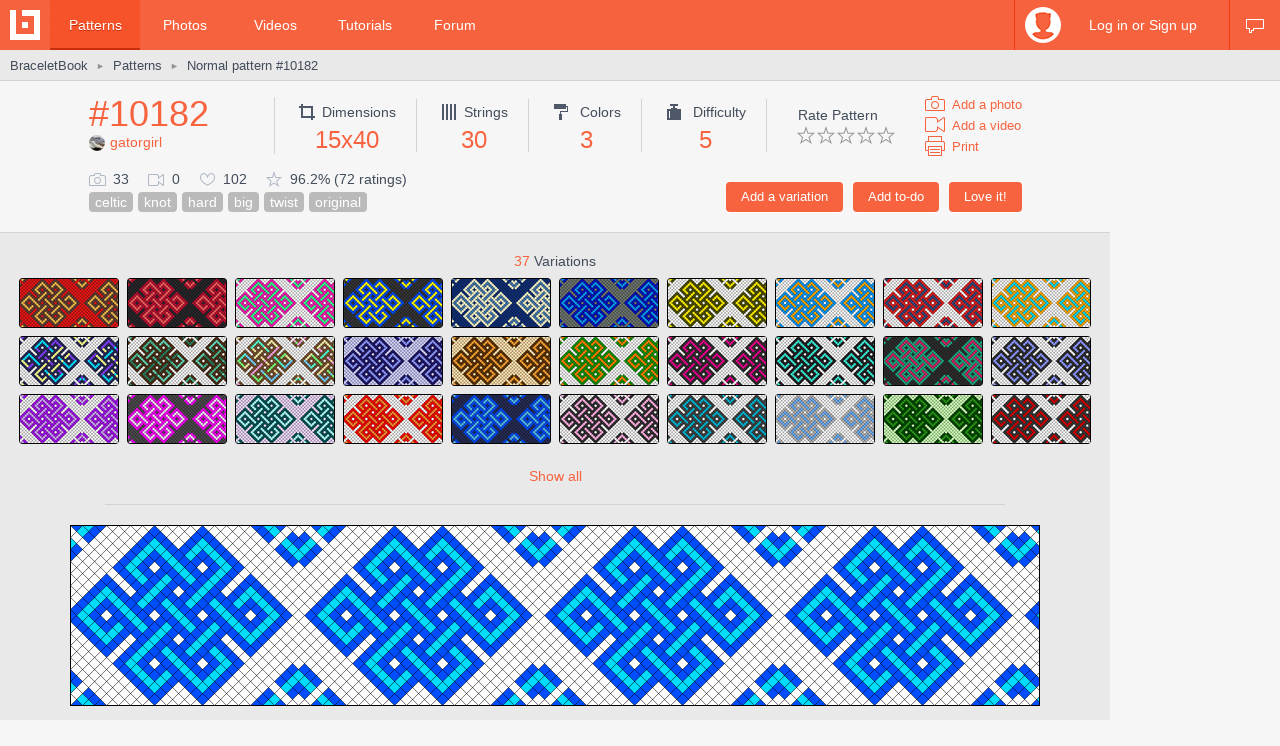

--- FILE ---
content_type: text/html; charset=utf-8
request_url: https://www.braceletbook.com/patterns/normal/10182/
body_size: 10941
content:
<!DOCTYPE html>

<html lang="en">
<head>
    <meta charset="utf-8" />
    <title>Normal pattern #10182 | BraceletBook</title>
    <meta name="description" content="Normal friendship bracelet pattern #10182 added by gatorgirl. celtic knot hard big twist original." />
    <meta name="author" content="Jakub Kleň" />
    <link rel="alternate" type="application/rss+xml" title="BraceletBook RSS" href="https://www.braceletbook.com/rss/" />
    <meta name="twitter:site" content="@BraceletBook" />
    <meta property="al:ios:app_name" content="BraceletBook" />
    <meta property="al:ios:app_store_id" content="390289566" />
    <meta property="og:site_name" content="BraceletBook" />
    <meta name="color-scheme" content="light dark" /><meta name="theme-color" content="#f6f6f6" media="(prefers-color-scheme:light)" /><meta name="theme-color" content="#2d2d2d" media="(prefers-color-scheme:dark)" />
    <meta property="og:image" content="https://media.braceletbookcdn.com/patterns/000/000/010/182/000000010182/preview.png" /><meta name="twitter:image" content="https://media.braceletbookcdn.com/patterns/000/000/010/182/000000010182/preview.png" /><meta name="twitter:image:src" content="https://media.braceletbookcdn.com/patterns/000/000/010/182/000000010182/preview.png" /><meta property="og:image" content="https://media.braceletbookcdn.com/patterns/000/000/010/182/000000010182/pattern.png" /><meta name="twitter:image" content="https://media.braceletbookcdn.com/patterns/000/000/010/182/000000010182/pattern.png" /><meta name="twitter:image:src" content="https://media.braceletbookcdn.com/patterns/000/000/010/182/000000010182/pattern.png" />
    <!--[if IE]><link rel="icon" type="image/x-icon" href="https://static.braceletbookcdn.com/images/favicon.ico" /><![endif]--><link rel="icon" type="image/png" href="https://static.braceletbookcdn.com/images/favicon_16.png" sizes="16x16" /><link rel="icon" type="image/png" href="https://static.braceletbookcdn.com/images/favicon_32.png" sizes="32x32" /><link rel="icon" type="image/png" href="https://static.braceletbookcdn.com/images/favicon_48.png" sizes="48x48" /><link rel="icon" type="image/png" href="https://static.braceletbookcdn.com/images/favicon_64.png" sizes="64x64" /><link rel="icon" type="image/png" href="https://static.braceletbookcdn.com/images/favicon_96.png" sizes="96x96" /><link rel="icon" type="image/png" href="https://static.braceletbookcdn.com/images/favicon_128.png" sizes="128x128" /><link rel="icon" type="image/png" href="https://static.braceletbookcdn.com/images/favicon_196.png" sizes="196x196" /><link rel="icon" type="image/png" href="https://static.braceletbookcdn.com/images/favicon_256.png" sizes="256x256" /><link rel="apple-touch-icon-precomposed" type="image/png" href="https://static.braceletbookcdn.com/images/apple-touch-icon.png" />
    <link rel="stylesheet" href="https://static.braceletbookcdn.com/cache/css/output.72ab83ee1321.css" type="text/css">
    
    <script src="https://static.braceletbookcdn.com/cache/js/output.697775bc5652.js"></script>
    <script>var SITE_DOMAIN = "braceletbook.com"; var STATIC_URL = "https://static.braceletbookcdn.com/";</script>
    <script>var REPLACE_EMOJIS = {":)": "🙂",":\u002D)": "🙂","\u003B)": "😉","\u003B\u002D)": "😉",":d": "😄",":\u002Dd": "😄",":\u0027d": "😂",":\u0027\u002Dd": "😂",":*": "😘",":\u002D*": "😘",":|": "😐",":\u002D|": "😐",":o": "😲",":\u002Do": "😲",":p": "😛",":\u002Dp": "😛","\u003Bp": "😜","\u003B\u002Dp": "😜",":z": "😴",":\u002Dz": "😴",":(": "🙁",":\u002D(": "🙁",":\u0027(": "😢",":\u0027\u002D(": "😢",":c(": "😭",":!": "🤮",":\u002D!": "🤮"};</script>
    
    
    
    <script>var APNS_PUSH_ID_SAFARI = "web.com.braceletbook"; var WEBPUSH_VAPID_PUBLIC_KEY = "BLGHZxjf4kcZ2VLnIqt42mnXyEtl_48LWDalw6tokyf0zIqBxfairfn0\u002Dcsos7B_VAsoONhAvr_Yalg723BzJFI";</script>

    <!-- InMobi Choice. Consent Manager Tag v3.0 (for TCF 2.2) -->
<script type="text/javascript" async=true>
(function() {
  var host = 'braceletbook.com';
  var element = document.createElement('script');
  var firstScript = document.getElementsByTagName('script')[0];
  var url = 'https://cmp.inmobi.com'
    .concat('/choice/', 'adF_aynRc44Cd', '/', host, '/choice.js?tag_version=V3');
  var uspTries = 0;
  var uspTriesLimit = 3;
  element.async = true;
  element.type = 'text/javascript';
  element.src = url;

  firstScript.parentNode.insertBefore(element, firstScript);

  function makeStub() {
    var TCF_LOCATOR_NAME = '__tcfapiLocator';
    var queue = [];
    var win = window;
    var cmpFrame;

    function addFrame() {
      var doc = win.document;
      var otherCMP = !!(win.frames[TCF_LOCATOR_NAME]);

      if (!otherCMP) {
        if (doc.body) {
          var iframe = doc.createElement('iframe');

          iframe.style.cssText = 'display:none';
          iframe.name = TCF_LOCATOR_NAME;
          doc.body.appendChild(iframe);
        } else {
          setTimeout(addFrame, 5);
        }
      }
      return !otherCMP;
    }

    function tcfAPIHandler() {
      var gdprApplies;
      var args = arguments;

      if (!args.length) {
        return queue;
      } else if (args[0] === 'setGdprApplies') {
        if (
          args.length > 3 &&
          args[2] === 2 &&
          typeof args[3] === 'boolean'
        ) {
          gdprApplies = args[3];
          if (typeof args[2] === 'function') {
            args[2]('set', true);
          }
        }
      } else if (args[0] === 'ping') {
        var retr = {
          gdprApplies: gdprApplies,
          cmpLoaded: false,
          cmpStatus: 'stub'
        };

        if (typeof args[2] === 'function') {
          args[2](retr);
        }
      } else {
        if(args[0] === 'init' && typeof args[3] === 'object') {
          args[3] = Object.assign(args[3], { tag_version: 'V3' });
        }
        queue.push(args);
      }
    }

    function postMessageEventHandler(event) {
      var msgIsString = typeof event.data === 'string';
      var json = {};

      try {
        if (msgIsString) {
          json = JSON.parse(event.data);
        } else {
          json = event.data;
        }
      } catch (ignore) {}

      var payload = json.__tcfapiCall;

      if (payload) {
        window.__tcfapi(
          payload.command,
          payload.version,
          function(retValue, success) {
            var returnMsg = {
              __tcfapiReturn: {
                returnValue: retValue,
                success: success,
                callId: payload.callId
              }
            };
            if (msgIsString) {
              returnMsg = JSON.stringify(returnMsg);
            }
            if (event && event.source && event.source.postMessage) {
              event.source.postMessage(returnMsg, '*');
            }
          },
          payload.parameter
        );
      }
    }

    while (win) {
      try {
        if (win.frames[TCF_LOCATOR_NAME]) {
          cmpFrame = win;
          break;
        }
      } catch (ignore) {}

      if (win === window.top) {
        break;
      }
      win = win.parent;
    }
    if (!cmpFrame) {
      addFrame();
      win.__tcfapi = tcfAPIHandler;
      win.addEventListener('message', postMessageEventHandler, false);
    }
  };

  makeStub();

  function makeGppStub() {
    const CMP_ID = 10;
    const SUPPORTED_APIS = [
      '2:tcfeuv2',
      '6:uspv1',
      '7:usnatv1',
      '8:usca',
      '9:usvav1',
      '10:uscov1',
      '11:usutv1',
      '12:usctv1'
    ];

    window.__gpp_addFrame = function (n) {
      if (!window.frames[n]) {
        if (document.body) {
          var i = document.createElement("iframe");
          i.style.cssText = "display:none";
          i.name = n;
          document.body.appendChild(i);
        } else {
          window.setTimeout(window.__gpp_addFrame, 10, n);
        }
      }
    };
    window.__gpp_stub = function () {
      var b = arguments;
      __gpp.queue = __gpp.queue || [];
      __gpp.events = __gpp.events || [];

      if (!b.length || (b.length == 1 && b[0] == "queue")) {
        return __gpp.queue;
      }

      if (b.length == 1 && b[0] == "events") {
        return __gpp.events;
      }

      var cmd = b[0];
      var clb = b.length > 1 ? b[1] : null;
      var par = b.length > 2 ? b[2] : null;
      if (cmd === "ping") {
        clb(
          {
            gppVersion: "1.1", // must be “Version.Subversion”, current: “1.1”
            cmpStatus: "stub", // possible values: stub, loading, loaded, error
            cmpDisplayStatus: "hidden", // possible values: hidden, visible, disabled
            signalStatus: "not ready", // possible values: not ready, ready
            supportedAPIs: SUPPORTED_APIS, // list of supported APIs
            cmpId: CMP_ID, // IAB assigned CMP ID, may be 0 during stub/loading
            sectionList: [],
            applicableSections: [-1],
            gppString: "",
            parsedSections: {},
          },
          true
        );
      } else if (cmd === "addEventListener") {
        if (!("lastId" in __gpp)) {
          __gpp.lastId = 0;
        }
        __gpp.lastId++;
        var lnr = __gpp.lastId;
        __gpp.events.push({
          id: lnr,
          callback: clb,
          parameter: par,
        });
        clb(
          {
            eventName: "listenerRegistered",
            listenerId: lnr, // Registered ID of the listener
            data: true, // positive signal
            pingData: {
              gppVersion: "1.1", // must be “Version.Subversion”, current: “1.1”
              cmpStatus: "stub", // possible values: stub, loading, loaded, error
              cmpDisplayStatus: "hidden", // possible values: hidden, visible, disabled
              signalStatus: "not ready", // possible values: not ready, ready
              supportedAPIs: SUPPORTED_APIS, // list of supported APIs
              cmpId: CMP_ID, // list of supported APIs
              sectionList: [],
              applicableSections: [-1],
              gppString: "",
              parsedSections: {},
            },
          },
          true
        );
      } else if (cmd === "removeEventListener") {
        var success = false;
        for (var i = 0; i < __gpp.events.length; i++) {
          if (__gpp.events[i].id == par) {
            __gpp.events.splice(i, 1);
            success = true;
            break;
          }
        }
        clb(
          {
            eventName: "listenerRemoved",
            listenerId: par, // Registered ID of the listener
            data: success, // status info
            pingData: {
              gppVersion: "1.1", // must be “Version.Subversion”, current: “1.1”
              cmpStatus: "stub", // possible values: stub, loading, loaded, error
              cmpDisplayStatus: "hidden", // possible values: hidden, visible, disabled
              signalStatus: "not ready", // possible values: not ready, ready
              supportedAPIs: SUPPORTED_APIS, // list of supported APIs
              cmpId: CMP_ID, // CMP ID
              sectionList: [],
              applicableSections: [-1],
              gppString: "",
              parsedSections: {},
            },
          },
          true
        );
      } else if (cmd === "hasSection") {
        clb(false, true);
      } else if (cmd === "getSection" || cmd === "getField") {
        clb(null, true);
      }
      //queue all other commands
      else {
        __gpp.queue.push([].slice.apply(b));
      }
    };
    window.__gpp_msghandler = function (event) {
      var msgIsString = typeof event.data === "string";
      try {
        var json = msgIsString ? JSON.parse(event.data) : event.data;
      } catch (e) {
        var json = null;
      }
      if (typeof json === "object" && json !== null && "__gppCall" in json) {
        var i = json.__gppCall;
        window.__gpp(
          i.command,
          function (retValue, success) {
            var returnMsg = {
              __gppReturn: {
                returnValue: retValue,
                success: success,
                callId: i.callId,
              },
            };
            event.source.postMessage(msgIsString ? JSON.stringify(returnMsg) : returnMsg, "*");
          },
          "parameter" in i ? i.parameter : null,
          "version" in i ? i.version : "1.1"
        );
      }
    };
    if (!("__gpp" in window) || typeof window.__gpp !== "function") {
      window.__gpp = window.__gpp_stub;
      window.addEventListener("message", window.__gpp_msghandler, false);
      window.__gpp_addFrame("__gppLocator");
    }
  };

  makeGppStub();

  var uspStubFunction = function() {
    var arg = arguments;
    if (typeof window.__uspapi !== uspStubFunction) {
      setTimeout(function() {
        if (typeof window.__uspapi !== 'undefined') {
          window.__uspapi.apply(window.__uspapi, arg);
        }
      }, 500);
    }
  };

  var checkIfUspIsReady = function() {
    uspTries++;
    if (window.__uspapi === uspStubFunction && uspTries < uspTriesLimit) {
      console.warn('USP is not accessible');
    } else {
      clearInterval(uspInterval);
    }
  };

  if (typeof window.__uspapi === 'undefined') {
    window.__uspapi = uspStubFunction;
    var uspInterval = setInterval(checkIfUspIsReady, 6000);
  }
})();
</script>
<!-- End InMobi Choice. Consent Manager Tag v3.0 (for TCF 2.2) -->
    <script async src="https://pagead2.googlesyndication.com/pagead/js/adsbygoogle.js"></script>
<script data-cfasync="false">var freestar = freestar || {}; freestar.queue = freestar.queue || []; freestar.config = freestar.config || {}; freestar.config.enabled_slots = []; freestar.initCallback = function () { (freestar.config.enabled_slots.length === 0) ? freestar.initCallbackCalled = false : freestar.newAdSlots(freestar.config.enabled_slots) }</script>
<script src="https://a.pub.network/braceletbook-com/pubfig.min.js" async></script>
    <script async src="https://www.googletagmanager.com/gtag/js?id=UA-5957603-3"></script>
<script>window['gtag_enable_tcf_support']=true;window.dataLayer=window.dataLayer||[];function gtag(){dataLayer.push(arguments);}gtag('js',new Date());gtag('config','UA-5957603-3');gtag('config','G-T0FB63TGKM');</script>

</head>
<body class="with_ads">
    <div id="wrapper">
        
    <script src="//s7.addthis.com/js/300/addthis_widget.js#pubid=braceletbook" async></script>
    
    

    <div id="header">
        <div class="header_content">
            <a class="logo" title="Home" href="https://www.braceletbook.com/"><img alt="BraceletBook logo" width="30" height="30" src="https://static.braceletbookcdn.com/images/logo_header.png" srcset="https://static.braceletbookcdn.com/images/logo_header_2x.png 2x, https://static.braceletbookcdn.com/images/logo_header_3x.png 3x" /></a>
            <div class="menu">
                
    <a class="active" href="https://www.braceletbook.com/patterns/">Patterns</a>
    <a href="https://www.braceletbook.com/photos/">Photos</a>
    <a href="https://www.braceletbook.com/videos/">Videos</a>
    <a href="https://www.braceletbook.com/tutorials/">Tutorials</a>
    <a href="https://www.braceletbook.com/forum/">Forum</a>

            </div>
            
    <div class="icons">
        
        
        <a class="chat_icon" href="https://www.braceletbook.com/chat/" title="Chat"><div class="icon"></div><div class="icon_active"></div></a>
        
    </div>

    <div class="profile">
        <a class="anchor" href="https://www.braceletbook.com/login-signup/?next=https%3A//www.braceletbook.com/patterns/normal/10182/">
            <img alt="login signup" width="36" height="36" src="https://static.braceletbookcdn.com/users/images/image_36.jpg" srcset="https://static.braceletbookcdn.com/users/images/image_36_2x.jpg 2x, https://static.braceletbookcdn.com/users/images/image_36_3x.jpg 3x" />
            <div class="caption">Log in or Sign up</div>
        </a>
        <div class="profile_popover">
            <div class="container">
                
                    <div class="padder">
                        
                        <form action="https://www.braceletbook.com/login-signup/?next=https%3A//www.braceletbook.com/patterns/normal/10182/" method="post">
                            <input type="hidden" name="csrfmiddlewaretoken" value="HSncUd94XgkudBQrt7RIjmOULdj2kq0HbVMdFSJFDo7orWOcindnRlQ6BX896AvL">
                            <input type="hidden" name="type" value="login" id="id_login_type">
                            
                                <div class="input"><input type="text" name="username" autofocus autocapitalize="none" autocomplete="username" maxlength="10" placeholder="Username" required id="id_login_username"></div>
                            
                                <div class="input"><input type="password" name="password" autocomplete="current-password" placeholder="Password" required id="id_login_password"></div>
                            
                            <div class="input_submit"><input type="submit" name="submit" value="Log in" /></div>
                        </form>
                    </div>
                
            </div>
        </div>
    </div>

        </div>
    </div>

    <div id="body">
        
    <div id="submenu">
        <div class="submenu_content">
            <div class="breadcrumb">
                <a href="https://www.braceletbook.com/">BraceletBook</a>&nbsp;<span class="arrow">►</span>&nbsp;<h2><a href="https://www.braceletbook.com/patterns/">Patterns</a></h2>&nbsp;<span class="arrow">►</span>&nbsp;<a href="https://www.braceletbook.com/patterns/normal/10182/"><h1>Normal pattern #10182</h1></a>
            </div>
            <div class="addthis"><div class="addthis_inline_share_toolbox_01e6"></div></div>
        </div>
    </div>

        <div id="content">
            
    <div class="vertical_ad_rail">
        <div class="vertical_ad_container">
            <style type="text/css">.adslot_160x600-rr_0, .adslot_160x600-rr_0 .adtag { height: 600px; } .adslot_160x600-rr_0 .adtag { width: 160px; } @media not all and (min-width: 1160px) { .adslot_160x600-rr_0, .adslot_160x600-rr_0 .adtag { display: none !important; } } @media (min-width: 1300px) { .adslot_160x600-rr_0, .adslot_160x600-rr_0 .adtag { display: none !important; } }</style>
<div class="ad_center_nomargin adslot_160x600-rr_0"><div id="braceletbook_right_rail" class="adtag" align="center"><script data-cfasync="false">var w = window.innerWidth || document.documentElement.clientWidth || document.body.clientWidth; if (w >= 1160 && w < 1300) { freestar.config.enabled_slots.push({ placementName: "braceletbook_right_rail", slotId: "braceletbook_right_rail" }); }</script></div></div>
            <style type="text/css">.adslot_300x600-rr_0, .adslot_300x600-rr_0 .adtag { height: 600px; } .adslot_300x600-rr_0 .adtag { width: 300px; } @media not all and (min-width: 1300px) { .adslot_300x600-rr_0, .adslot_300x600-rr_0 .adtag { display: none !important; } }</style>
<div class="ad_center_nomargin adslot_300x600-rr_0"><div id="braceletbook_right_rail_big" class="adtag" align="center"><script data-cfasync="false">var w = window.innerWidth || document.documentElement.clientWidth || document.body.clientWidth; if (w >= 1300) { freestar.config.enabled_slots.push({ placementName: "braceletbook_right_rail_big", slotId: "braceletbook_right_rail_big" }); }</script></div></div>
            <style type="text/css">.adslot_300x250-rr_0, .adslot_300x250-rr_0 .adtag { height: 250px; } .adslot_300x250-rr_0 .adtag { width: 300px; } @media not all and (min-width: 1300px) { .adslot_300x250-rr_0, .adslot_300x250-rr_0 .adtag { display: none !important; } }</style>
<div class="ad_center_tmargin adslot_300x250-rr_0"><div id="braceletbook_right_rail_big2" class="adtag" align="center"><script data-cfasync="false">var w = window.innerWidth || document.documentElement.clientWidth || document.body.clientWidth; if (w >= 1300) { freestar.config.enabled_slots.push({ placementName: "braceletbook_right_rail_big2", slotId: "braceletbook_right_rail_big2" }); }</script></div></div>
        </div>
    </div>

            
    <div class="pattern">
        <div class="pattern_info">
            <div class="pattern_id_added_by">
                <div class="data"><a href="https://www.braceletbook.com/patterns/normal/10182/">#10182</a></div>
                
                <div class="pattern_added_by"><a href="https://www.braceletbook.com/users/4597_gatorgirl/"><img alt="gatorgirl" width="16" height="16" src="https://media.braceletbookcdn.com/users/000/000/000/337/000000000337/image_16.jpg" srcset="https://media.braceletbookcdn.com/users/000/000/000/337/000000000337/image_16_2x.jpg 2x, https://media.braceletbookcdn.com/users/000/000/000/337/000000000337/image_16_3x.jpg 3x" />gatorgirl</a></div>
            </div>
            <div class="pattern_dimensions">
                <div class="dimensions_icon"></div><span class="caption">Dimensions</span>
                <div class="data">15x40</div>
            </div>
            <div class="pattern_strings">
                <div class="strings_icon"></div><span class="caption">Strings</span>
                <div class="data">30</div>
            </div>
            <div class="pattern_colors">
                <div class="colors_icon"></div> <span class="caption">Colors</span>
                <div class="data">3</div>
            </div>
            
                <div class="pattern_difficulty">
                    <div class="difficulty_icon"></div> <span class="caption">Difficulty</span>
                    <div class="data">5</div>
                </div>
            
            <div class="pattern_others">
                <div class="rate">
                    <span class="rate_title">
                        
                            Rate Pattern
                        
                    </span>

                    <div class="rate_stars">
                        
                            <form action="https://www.braceletbook.com/ratings/patterns/add/10182/" method="post">
                                <input type="hidden" name="csrfmiddlewaretoken" value="HSncUd94XgkudBQrt7RIjmOULdj2kq0HbVMdFSJFDo7orWOcindnRlQ6BX896AvL">
                                
                                    <div class="input_submit_plain"><input type="submit" name="rating" value="1" /></div>
                                
                                    <div class="input_submit_plain"><input type="submit" name="rating" value="2" /></div>
                                
                                    <div class="input_submit_plain"><input type="submit" name="rating" value="3" /></div>
                                
                                    <div class="input_submit_plain"><input type="submit" name="rating" value="4" /></div>
                                
                                    <div class="input_submit_plain"><input type="submit" name="rating" value="5" /></div>
                                
                            </form>
                        
                    </div>
                </div>

                <div class="add">
                    <a href="https://www.braceletbook.com/photos/add/10182/"><div class="add_photo_icon"></div><span class="caption">Add a photo</span></a>
                    <a href="https://www.braceletbook.com/videos/add/10182/"><div class="add_video_icon"></div><span class="caption">Add a video</span></a>
                    <a target="_blank" href="https://www.braceletbook.com/patterns/normal/10182/print/"><div class="print_icon"></div><span class="caption">Print</span></a>
                </div>
            </div>
            <div class="pattern_small_icons_buttons_keywords">
                <div class="buttons">
                    
                        
                            <form action="https://www.braceletbook.com/loves/add/10182/" method="post">
                                <input type="hidden" name="csrfmiddlewaretoken" value="HSncUd94XgkudBQrt7RIjmOULdj2kq0HbVMdFSJFDo7orWOcindnRlQ6BX896AvL">
                                <div class="input_submit"><input type="submit" name="submit" value="Love it!" /></div>
                            </form>
                        
                    

                    
                        <form action="https://www.braceletbook.com/todos/add/10182/" method="post">
                            <input type="hidden" name="csrfmiddlewaretoken" value="HSncUd94XgkudBQrt7RIjmOULdj2kq0HbVMdFSJFDo7orWOcindnRlQ6BX896AvL">
                            <div class="input_submit"><input type="submit" name="submit" value="Add to-do" /></div>
                        </form>
                    

                    
                        <form action="https://www.braceletbook.com/create/add-pattern/10182/" method="post">
                            <input type="hidden" name="csrfmiddlewaretoken" value="HSncUd94XgkudBQrt7RIjmOULdj2kq0HbVMdFSJFDo7orWOcindnRlQ6BX896AvL">
                            <div class="input_submit"><input type="submit" name="submit" value="Add a variation" /></div>
                        </form>
                    
                    <div class="clear"></div>
                </div>
                <div class="small_icons_keywords">
                    <div class="small_icons">
                        <div class="photos_icon"></div><span class="caption">33</span>
                        <div class="videos_icon"></div><span class="caption">0</span>
                        <div class="loves_icon"></div><span class="caption">102</span>
                        <div class="rating_icon"></div><span class="caption">96.2% (72 ratings)</span>
                    </div>
                    <div class="keywords"><a class="keyword" href="https://www.braceletbook.com/patterns/?keywords=celtic">celtic</a><a class="keyword" href="https://www.braceletbook.com/patterns/?keywords=knot">knot</a><a class="keyword" href="https://www.braceletbook.com/patterns/?keywords=hard">hard</a><a class="keyword" href="https://www.braceletbook.com/patterns/?keywords=big">big</a><a class="keyword" href="https://www.braceletbook.com/patterns/?keywords=twist">twist</a><a class="keyword" href="https://www.braceletbook.com/patterns/?keywords=original">original</a></div>
                </div>
            </div>
        </div>

        <div class="pattern_images">
            
                <div class="variations">
                    <div class="caption"><span class="caption_orange">37</span> Variations</div>
                    

<div class="patterns">
    
        <div class="patterns_item_small">
            <a class="img" href="https://www.braceletbook.com/variations/normal/409783/">
                <div class="img_container">
                    <div class="hover_overlay"></div>
                    <span class="align_helper"></span>
                    <img alt="Normal pattern #10182 variation #409783" src="https://media.braceletbookcdn.com/variations/000/000/409/783/000000409783/preview_simple.png" srcset="https://media.braceletbookcdn.com/variations/000/000/409/783/000000409783/preview_simple_2x.png 2x, https://media.braceletbookcdn.com/variations/000/000/409/783/000000409783/preview_simple_3x.png 3x" />
                </div>
            </a>
        </div>
    
        <div class="patterns_item_small">
            <a class="img" href="https://www.braceletbook.com/variations/normal/402806/">
                <div class="img_container">
                    <div class="hover_overlay"></div>
                    <span class="align_helper"></span>
                    <img alt="Normal pattern #10182 variation #402806" src="https://media.braceletbookcdn.com/variations/000/000/402/806/000000402806/preview_simple.png" srcset="https://media.braceletbookcdn.com/variations/000/000/402/806/000000402806/preview_simple_2x.png 2x, https://media.braceletbookcdn.com/variations/000/000/402/806/000000402806/preview_simple_3x.png 3x" />
                </div>
            </a>
        </div>
    
        <div class="patterns_item_small">
            <a class="img" href="https://www.braceletbook.com/variations/normal/381116/">
                <div class="img_container">
                    <div class="hover_overlay"></div>
                    <span class="align_helper"></span>
                    <img alt="Normal pattern #10182 variation #381116" src="https://media.braceletbookcdn.com/variations/000/000/381/116/000000381116/preview_simple.png" srcset="https://media.braceletbookcdn.com/variations/000/000/381/116/000000381116/preview_simple_2x.png 2x, https://media.braceletbookcdn.com/variations/000/000/381/116/000000381116/preview_simple_3x.png 3x" />
                </div>
            </a>
        </div>
    
        <div class="patterns_item_small">
            <a class="img" href="https://www.braceletbook.com/variations/normal/276933/">
                <div class="img_container">
                    <div class="hover_overlay"></div>
                    <span class="align_helper"></span>
                    <img alt="Normal pattern #10182 variation #276933" src="https://media.braceletbookcdn.com/variations/000/000/276/933/000000276933/preview_simple.png" srcset="https://media.braceletbookcdn.com/variations/000/000/276/933/000000276933/preview_simple_2x.png 2x, https://media.braceletbookcdn.com/variations/000/000/276/933/000000276933/preview_simple_3x.png 3x" />
                </div>
            </a>
        </div>
    
        <div class="patterns_item_small">
            <a class="img" href="https://www.braceletbook.com/variations/normal/248703/">
                <div class="img_container">
                    <div class="hover_overlay"></div>
                    <span class="align_helper"></span>
                    <img alt="Normal pattern #10182 variation #248703" src="https://media.braceletbookcdn.com/variations/000/000/248/703/000000248703/preview_simple.png" srcset="https://media.braceletbookcdn.com/variations/000/000/248/703/000000248703/preview_simple_2x.png 2x, https://media.braceletbookcdn.com/variations/000/000/248/703/000000248703/preview_simple_3x.png 3x" />
                </div>
            </a>
        </div>
    
        <div class="patterns_item_small">
            <a class="img" href="https://www.braceletbook.com/variations/normal/238010/">
                <div class="img_container">
                    <div class="hover_overlay"></div>
                    <span class="align_helper"></span>
                    <img alt="Normal pattern #10182 variation #238010" src="https://media.braceletbookcdn.com/variations/000/000/238/010/000000238010/preview_simple.png" srcset="https://media.braceletbookcdn.com/variations/000/000/238/010/000000238010/preview_simple_2x.png 2x, https://media.braceletbookcdn.com/variations/000/000/238/010/000000238010/preview_simple_3x.png 3x" />
                </div>
            </a>
        </div>
    
        <div class="patterns_item_small">
            <a class="img" href="https://www.braceletbook.com/variations/normal/220917/">
                <div class="img_container">
                    <div class="hover_overlay"></div>
                    <span class="align_helper"></span>
                    <img alt="Normal pattern #10182 variation #220917" src="https://media.braceletbookcdn.com/variations/000/000/220/917/000000220917/preview_simple.png" srcset="https://media.braceletbookcdn.com/variations/000/000/220/917/000000220917/preview_simple_2x.png 2x, https://media.braceletbookcdn.com/variations/000/000/220/917/000000220917/preview_simple_3x.png 3x" />
                </div>
            </a>
        </div>
    
        <div class="patterns_item_small">
            <a class="img" href="https://www.braceletbook.com/variations/normal/192338/">
                <div class="img_container">
                    <div class="hover_overlay"></div>
                    <span class="align_helper"></span>
                    <img alt="Normal pattern #10182 variation #192338" src="https://media.braceletbookcdn.com/variations/000/000/192/338/000000192338/preview_simple.png" srcset="https://media.braceletbookcdn.com/variations/000/000/192/338/000000192338/preview_simple_2x.png 2x, https://media.braceletbookcdn.com/variations/000/000/192/338/000000192338/preview_simple_3x.png 3x" />
                </div>
            </a>
        </div>
    
        <div class="patterns_item_small">
            <a class="img" href="https://www.braceletbook.com/variations/normal/191988/">
                <div class="img_container">
                    <div class="hover_overlay"></div>
                    <span class="align_helper"></span>
                    <img alt="Normal pattern #10182 variation #191988" src="https://media.braceletbookcdn.com/variations/000/000/191/988/000000191988/preview_simple.png" srcset="https://media.braceletbookcdn.com/variations/000/000/191/988/000000191988/preview_simple_2x.png 2x, https://media.braceletbookcdn.com/variations/000/000/191/988/000000191988/preview_simple_3x.png 3x" />
                </div>
            </a>
        </div>
    
        <div class="patterns_item_small">
            <a class="img" href="https://www.braceletbook.com/variations/normal/191980/">
                <div class="img_container">
                    <div class="hover_overlay"></div>
                    <span class="align_helper"></span>
                    <img alt="Normal pattern #10182 variation #191980" src="https://media.braceletbookcdn.com/variations/000/000/191/980/000000191980/preview_simple.png" srcset="https://media.braceletbookcdn.com/variations/000/000/191/980/000000191980/preview_simple_2x.png 2x, https://media.braceletbookcdn.com/variations/000/000/191/980/000000191980/preview_simple_3x.png 3x" />
                </div>
            </a>
        </div>
    
        <div class="patterns_item_small">
            <a class="img" href="https://www.braceletbook.com/variations/normal/179170/">
                <div class="img_container">
                    <div class="hover_overlay"></div>
                    <span class="align_helper"></span>
                    <img alt="Normal pattern #10182 variation #179170" src="https://media.braceletbookcdn.com/variations/000/000/179/170/000000179170/preview_simple.png" srcset="https://media.braceletbookcdn.com/variations/000/000/179/170/000000179170/preview_simple_2x.png 2x, https://media.braceletbookcdn.com/variations/000/000/179/170/000000179170/preview_simple_3x.png 3x" />
                </div>
            </a>
        </div>
    
        <div class="patterns_item_small">
            <a class="img" href="https://www.braceletbook.com/variations/normal/179169/">
                <div class="img_container">
                    <div class="hover_overlay"></div>
                    <span class="align_helper"></span>
                    <img alt="Normal pattern #10182 variation #179169" src="https://media.braceletbookcdn.com/variations/000/000/179/169/000000179169/preview_simple.png" srcset="https://media.braceletbookcdn.com/variations/000/000/179/169/000000179169/preview_simple_2x.png 2x, https://media.braceletbookcdn.com/variations/000/000/179/169/000000179169/preview_simple_3x.png 3x" />
                </div>
            </a>
        </div>
    
        <div class="patterns_item_small">
            <a class="img" href="https://www.braceletbook.com/variations/normal/179168/">
                <div class="img_container">
                    <div class="hover_overlay"></div>
                    <span class="align_helper"></span>
                    <img alt="Normal pattern #10182 variation #179168" src="https://media.braceletbookcdn.com/variations/000/000/179/168/000000179168/preview_simple.png" srcset="https://media.braceletbookcdn.com/variations/000/000/179/168/000000179168/preview_simple_2x.png 2x, https://media.braceletbookcdn.com/variations/000/000/179/168/000000179168/preview_simple_3x.png 3x" />
                </div>
            </a>
        </div>
    
        <div class="patterns_item_small">
            <a class="img" href="https://www.braceletbook.com/variations/normal/179167/">
                <div class="img_container">
                    <div class="hover_overlay"></div>
                    <span class="align_helper"></span>
                    <img alt="Normal pattern #10182 variation #179167" src="https://media.braceletbookcdn.com/variations/000/000/179/167/000000179167/preview_simple.png" srcset="https://media.braceletbookcdn.com/variations/000/000/179/167/000000179167/preview_simple_2x.png 2x, https://media.braceletbookcdn.com/variations/000/000/179/167/000000179167/preview_simple_3x.png 3x" />
                </div>
            </a>
        </div>
    
        <div class="patterns_item_small">
            <a class="img" href="https://www.braceletbook.com/variations/normal/178537/">
                <div class="img_container">
                    <div class="hover_overlay"></div>
                    <span class="align_helper"></span>
                    <img alt="Normal pattern #10182 variation #178537" src="https://media.braceletbookcdn.com/variations/000/000/178/537/000000178537/preview_simple.png" srcset="https://media.braceletbookcdn.com/variations/000/000/178/537/000000178537/preview_simple_2x.png 2x, https://media.braceletbookcdn.com/variations/000/000/178/537/000000178537/preview_simple_3x.png 3x" />
                </div>
            </a>
        </div>
    
        <div class="patterns_item_small">
            <a class="img" href="https://www.braceletbook.com/variations/normal/177412/">
                <div class="img_container">
                    <div class="hover_overlay"></div>
                    <span class="align_helper"></span>
                    <img alt="Normal pattern #10182 variation #177412" src="https://media.braceletbookcdn.com/variations/000/000/177/412/000000177412/preview_simple.png" srcset="https://media.braceletbookcdn.com/variations/000/000/177/412/000000177412/preview_simple_2x.png 2x, https://media.braceletbookcdn.com/variations/000/000/177/412/000000177412/preview_simple_3x.png 3x" />
                </div>
            </a>
        </div>
    
        <div class="patterns_item_small">
            <a class="img" href="https://www.braceletbook.com/variations/normal/177325/">
                <div class="img_container">
                    <div class="hover_overlay"></div>
                    <span class="align_helper"></span>
                    <img alt="Normal pattern #10182 variation #177325" src="https://media.braceletbookcdn.com/variations/000/000/177/325/000000177325/preview_simple.png" srcset="https://media.braceletbookcdn.com/variations/000/000/177/325/000000177325/preview_simple_2x.png 2x, https://media.braceletbookcdn.com/variations/000/000/177/325/000000177325/preview_simple_3x.png 3x" />
                </div>
            </a>
        </div>
    
        <div class="patterns_item_small">
            <a class="img" href="https://www.braceletbook.com/variations/normal/176773/">
                <div class="img_container">
                    <div class="hover_overlay"></div>
                    <span class="align_helper"></span>
                    <img alt="Normal pattern #10182 variation #176773" src="https://media.braceletbookcdn.com/variations/000/000/176/773/000000176773/preview_simple.png" srcset="https://media.braceletbookcdn.com/variations/000/000/176/773/000000176773/preview_simple_2x.png 2x, https://media.braceletbookcdn.com/variations/000/000/176/773/000000176773/preview_simple_3x.png 3x" />
                </div>
            </a>
        </div>
    
        <div class="patterns_item_small">
            <a class="img" href="https://www.braceletbook.com/variations/normal/166693/">
                <div class="img_container">
                    <div class="hover_overlay"></div>
                    <span class="align_helper"></span>
                    <img alt="Normal pattern #10182 variation #166693" src="https://media.braceletbookcdn.com/variations/000/000/166/693/000000166693/preview_simple.png" srcset="https://media.braceletbookcdn.com/variations/000/000/166/693/000000166693/preview_simple_2x.png 2x, https://media.braceletbookcdn.com/variations/000/000/166/693/000000166693/preview_simple_3x.png 3x" />
                </div>
            </a>
        </div>
    
        <div class="patterns_item_small">
            <a class="img" href="https://www.braceletbook.com/variations/normal/146391/">
                <div class="img_container">
                    <div class="hover_overlay"></div>
                    <span class="align_helper"></span>
                    <img alt="Normal pattern #10182 variation #146391" src="https://media.braceletbookcdn.com/variations/000/000/146/391/000000146391/preview_simple.png" srcset="https://media.braceletbookcdn.com/variations/000/000/146/391/000000146391/preview_simple_2x.png 2x, https://media.braceletbookcdn.com/variations/000/000/146/391/000000146391/preview_simple_3x.png 3x" />
                </div>
            </a>
        </div>
    
        <div class="patterns_item_small">
            <a class="img" href="https://www.braceletbook.com/variations/normal/125596/">
                <div class="img_container">
                    <div class="hover_overlay"></div>
                    <span class="align_helper"></span>
                    <img alt="Normal pattern #10182 variation #125596" src="https://media.braceletbookcdn.com/variations/000/000/125/596/000000125596/preview_simple.png" srcset="https://media.braceletbookcdn.com/variations/000/000/125/596/000000125596/preview_simple_2x.png 2x, https://media.braceletbookcdn.com/variations/000/000/125/596/000000125596/preview_simple_3x.png 3x" />
                </div>
            </a>
        </div>
    
        <div class="patterns_item_small">
            <a class="img" href="https://www.braceletbook.com/variations/normal/124549/">
                <div class="img_container">
                    <div class="hover_overlay"></div>
                    <span class="align_helper"></span>
                    <img alt="Normal pattern #10182 variation #124549" src="https://media.braceletbookcdn.com/variations/000/000/124/549/000000124549/preview_simple.png" srcset="https://media.braceletbookcdn.com/variations/000/000/124/549/000000124549/preview_simple_2x.png 2x, https://media.braceletbookcdn.com/variations/000/000/124/549/000000124549/preview_simple_3x.png 3x" />
                </div>
            </a>
        </div>
    
        <div class="patterns_item_small">
            <a class="img" href="https://www.braceletbook.com/variations/normal/119134/">
                <div class="img_container">
                    <div class="hover_overlay"></div>
                    <span class="align_helper"></span>
                    <img alt="Normal pattern #10182 variation #119134" src="https://media.braceletbookcdn.com/variations/000/000/119/134/000000119134/preview_simple.png" srcset="https://media.braceletbookcdn.com/variations/000/000/119/134/000000119134/preview_simple_2x.png 2x, https://media.braceletbookcdn.com/variations/000/000/119/134/000000119134/preview_simple_3x.png 3x" />
                </div>
            </a>
        </div>
    
        <div class="patterns_item_small">
            <a class="img" href="https://www.braceletbook.com/variations/normal/116101/">
                <div class="img_container">
                    <div class="hover_overlay"></div>
                    <span class="align_helper"></span>
                    <img alt="Normal pattern #10182 variation #116101" src="https://media.braceletbookcdn.com/variations/000/000/116/101/000000116101/preview_simple.png" srcset="https://media.braceletbookcdn.com/variations/000/000/116/101/000000116101/preview_simple_2x.png 2x, https://media.braceletbookcdn.com/variations/000/000/116/101/000000116101/preview_simple_3x.png 3x" />
                </div>
            </a>
        </div>
    
        <div class="patterns_item_small">
            <a class="img" href="https://www.braceletbook.com/variations/normal/99182/">
                <div class="img_container">
                    <div class="hover_overlay"></div>
                    <span class="align_helper"></span>
                    <img alt="Normal pattern #10182 variation #99182" src="https://media.braceletbookcdn.com/variations/000/000/099/182/000000099182/preview_simple.png" srcset="https://media.braceletbookcdn.com/variations/000/000/099/182/000000099182/preview_simple_2x.png 2x, https://media.braceletbookcdn.com/variations/000/000/099/182/000000099182/preview_simple_3x.png 3x" />
                </div>
            </a>
        </div>
    
        <div class="patterns_item_small">
            <a class="img" href="https://www.braceletbook.com/variations/normal/96002/">
                <div class="img_container">
                    <div class="hover_overlay"></div>
                    <span class="align_helper"></span>
                    <img alt="Normal pattern #10182 variation #96002" src="https://media.braceletbookcdn.com/variations/000/000/096/002/000000096002/preview_simple.png" srcset="https://media.braceletbookcdn.com/variations/000/000/096/002/000000096002/preview_simple_2x.png 2x, https://media.braceletbookcdn.com/variations/000/000/096/002/000000096002/preview_simple_3x.png 3x" />
                </div>
            </a>
        </div>
    
        <div class="patterns_item_small">
            <a class="img" href="https://www.braceletbook.com/variations/normal/83133/">
                <div class="img_container">
                    <div class="hover_overlay"></div>
                    <span class="align_helper"></span>
                    <img alt="Normal pattern #10182 variation #83133" src="https://media.braceletbookcdn.com/variations/000/000/083/133/000000083133/preview_simple.png" srcset="https://media.braceletbookcdn.com/variations/000/000/083/133/000000083133/preview_simple_2x.png 2x, https://media.braceletbookcdn.com/variations/000/000/083/133/000000083133/preview_simple_3x.png 3x" />
                </div>
            </a>
        </div>
    
        <div class="patterns_item_small">
            <a class="img" href="https://www.braceletbook.com/variations/normal/71358/">
                <div class="img_container">
                    <div class="hover_overlay"></div>
                    <span class="align_helper"></span>
                    <img alt="Normal pattern #10182 variation #71358" src="https://media.braceletbookcdn.com/variations/000/000/071/358/000000071358/preview_simple.png" srcset="https://media.braceletbookcdn.com/variations/000/000/071/358/000000071358/preview_simple_2x.png 2x, https://media.braceletbookcdn.com/variations/000/000/071/358/000000071358/preview_simple_3x.png 3x" />
                </div>
            </a>
        </div>
    
        <div class="patterns_item_small">
            <a class="img" href="https://www.braceletbook.com/variations/normal/67983/">
                <div class="img_container">
                    <div class="hover_overlay"></div>
                    <span class="align_helper"></span>
                    <img alt="Normal pattern #10182 variation #67983" src="https://media.braceletbookcdn.com/variations/000/000/067/983/000000067983/preview_simple.png" srcset="https://media.braceletbookcdn.com/variations/000/000/067/983/000000067983/preview_simple_2x.png 2x, https://media.braceletbookcdn.com/variations/000/000/067/983/000000067983/preview_simple_3x.png 3x" />
                </div>
            </a>
        </div>
    
        <div class="patterns_item_small">
            <a class="img" href="https://www.braceletbook.com/variations/normal/67978/">
                <div class="img_container">
                    <div class="hover_overlay"></div>
                    <span class="align_helper"></span>
                    <img alt="Normal pattern #10182 variation #67978" src="https://media.braceletbookcdn.com/variations/000/000/067/978/000000067978/preview_simple.png" srcset="https://media.braceletbookcdn.com/variations/000/000/067/978/000000067978/preview_simple_2x.png 2x, https://media.braceletbookcdn.com/variations/000/000/067/978/000000067978/preview_simple_3x.png 3x" />
                </div>
            </a>
        </div>
    
</div>

                    
                        <div class="show_all"><a href="https://www.braceletbook.com/variations/?pattern-id=10182" title="Show all variations">Show all</a></div>
                    

                    <div class="delimiter"></div>
                </div>
            

            <div class="preview_image"><object class="preview_svg" type="image/svg+xml" data="https://www.braceletbook.com/media/patterns/000/000/010/182/000000010182/preview.svg" style="width: 970px;" data-effects="true"><img alt="Normal pattern #10182 preview" src="https://media.braceletbookcdn.com/patterns/000/000/010/182/000000010182/preview.png" /></object></div>
            <style type="text/css">.adslot_970x250_0, .adslot_970x250_0 .adtag { height: 250px; } .adslot_970x250_0 .adtag { width: 970px; }</style>
<div class="ad_center adslot_970x250_0"><div id="braceletbook_leaderboard_atf" class="adtag" align="center"><script data-cfasync="false">freestar.config.enabled_slots.push({ placementName: "braceletbook_leaderboard_atf", slotId: "braceletbook_leaderboard_atf" });</script></div></div>
            
                <div class="pat_type_videos">
                    
                        <div class="pat_type_videos_item">
                            <a class="img" data-fancybox="pat-type-video" href="https://www.youtube.com/embed/bClGNDcndMg?autoplay=1">
                                <div class="hover_overlay"></div>
                                <img alt="Basic Bracelet Knots Beginner Tutorial" width="144" height="81" src="https://static.braceletbookcdn.com/patterns/images/video_knots.jpg" srcset="https://static.braceletbookcdn.com/patterns/images/video_knots_2x.jpg 2x, https://static.braceletbookcdn.com/patterns/images/video_knots_3x.jpg 3x" />
                            </a>
                        </div>
                    
                        <div class="pat_type_videos_item">
                            <a class="img" data-fancybox="pat-type-video" href="https://www.youtube.com/embed/cwTBtpF0TcE?autoplay=1">
                                <div class="hover_overlay"></div>
                                <img alt="Normal Patterns &amp; Segment Knotting Tutorial" width="144" height="81" src="https://static.braceletbookcdn.com/patterns/images/video_read_normal.jpg" srcset="https://static.braceletbookcdn.com/patterns/images/video_read_normal_2x.jpg 2x, https://static.braceletbookcdn.com/patterns/images/video_read_normal_3x.jpg 3x" />
                            </a>
                        </div>
                    
                </div>
            
            <div class="pattern_image"><object class="pattern_svg" type="image/svg+xml" data="https://www.braceletbook.com/media/patterns/000/000/010/182/000000010182/pattern.svg" style="width: 1190px;" data-effects="true"><img alt="Normal pattern #10182 pattern" src="https://media.braceletbookcdn.com/patterns/000/000/010/182/000000010182/pattern.png" /></object></div>
            <style type="text/css">.adslot_970x90_0, .adslot_970x90_0 .adtag { height: 90px; } .adslot_970x90_0 .adtag { width: 970px; }</style>
<div class="ad_center_tmargin adslot_970x90_0"><div id="braceletbook_leaderboard_mid_1" class="adtag" align="center"><script data-cfasync="false">freestar.config.enabled_slots.push({ placementName: "braceletbook_leaderboard_mid_1", slotId: "braceletbook_leaderboard_mid_1" });</script></div></div>
        </div>

        <div class="related">
            
                <div class="title padded">11 <span class="title_gray">Similar patterns</span></div>
                

<div class="patterns">
    
        
            <div class="patterns_item">
                <a class="img" href="https://www.braceletbook.com/patterns/normal/10183/">
                    <div class="img_container">
                        <div class="hover_overlay"></div>
                        <span class="align_helper"></span>
                        <img alt="Normal pattern #10183" src="https://media.braceletbookcdn.com/patterns/000/000/010/183/000000010183/preview_small.png" srcset="https://media.braceletbookcdn.com/patterns/000/000/010/183/000000010183/preview_small_2x.png 2x, https://media.braceletbookcdn.com/patterns/000/000/010/183/000000010183/preview_small_3x.png 3x" />
                    </div>
                </a>
                <div class="info">
                    <a class="id" href="https://www.braceletbook.com/patterns/normal/10183/">#10183</a>
                    <div class="icons">
                        <div class="dimensions_icon"></div><span class="caption padded">30x40</span>
                        <div class="strings_icon"></div><span class="caption padded">60</span>
                        <div class="colors_icon"></div><span class="caption padded">3</span>
                        <div class="difficulty_icon"></div><span class="caption">6</span>
                    </div>
                    <div class="small_icons">
                        <div class="photos_icon"></div><span class="caption padded">11</span>
                        <div class="videos_icon"></div><span class="caption padded">1</span>
                        <div class="loves_icon"></div><span class="caption padded">56</span>
                        <div class="rating_icon"></div><span class="caption">95.5%</span>

                        <span class="added_by">by <a href="https://www.braceletbook.com/users/4597_gatorgirl/">gatorgirl</a></span>
                    </div>
                    <div class="clear"></div>
                </div>
            </div>
        

        
    
        
            <div class="patterns_item">
                <a class="img" href="https://www.braceletbook.com/patterns/normal/23383/">
                    <div class="img_container">
                        <div class="hover_overlay"></div>
                        <span class="align_helper"></span>
                        <img alt="Normal pattern #23383" src="https://media.braceletbookcdn.com/patterns/000/000/023/383/000000023383/preview_small.png" srcset="https://media.braceletbookcdn.com/patterns/000/000/023/383/000000023383/preview_small_2x.png 2x, https://media.braceletbookcdn.com/patterns/000/000/023/383/000000023383/preview_small_3x.png 3x" />
                    </div>
                </a>
                <div class="info">
                    <a class="id" href="https://www.braceletbook.com/patterns/normal/23383/">#23383</a>
                    <div class="icons">
                        <div class="dimensions_icon"></div><span class="caption padded">32x64</span>
                        <div class="strings_icon"></div><span class="caption padded">64</span>
                        <div class="colors_icon"></div><span class="caption">3</span>
                        
                    </div>
                    <div class="small_icons">
                        <div class="photos_icon"></div><span class="caption padded">0</span>
                        <div class="videos_icon"></div><span class="caption padded">0</span>
                        <div class="loves_icon"></div><span class="caption padded">23</span>
                        <div class="rating_icon"></div><span class="caption">100.0%</span>

                        <span class="added_by">by <a href="https://www.braceletbook.com/users/132442_Reginia/">Reginia</a></span>
                    </div>
                    <div class="clear"></div>
                </div>
            </div>
        

        
    
        
            <div class="patterns_item">
                <a class="img" href="https://www.braceletbook.com/patterns/normal/37304/">
                    <div class="img_container">
                        <div class="hover_overlay"></div>
                        <span class="align_helper"></span>
                        <img alt="Normal pattern #37304" src="https://media.braceletbookcdn.com/patterns/000/000/037/304/000000037304/preview_small.png" srcset="https://media.braceletbookcdn.com/patterns/000/000/037/304/000000037304/preview_small_2x.png 2x, https://media.braceletbookcdn.com/patterns/000/000/037/304/000000037304/preview_small_3x.png 3x" />
                    </div>
                </a>
                <div class="info">
                    <a class="id" href="https://www.braceletbook.com/patterns/normal/37304/">#37304</a>
                    <div class="icons">
                        <div class="dimensions_icon"></div><span class="caption padded">6x28</span>
                        <div class="strings_icon"></div><span class="caption padded">12</span>
                        <div class="colors_icon"></div><span class="caption">3</span>
                        
                    </div>
                    <div class="small_icons">
                        <div class="photos_icon"></div><span class="caption padded">4</span>
                        <div class="videos_icon"></div><span class="caption padded">0</span>
                        <div class="loves_icon"></div><span class="caption padded">60</span>
                        <div class="rating_icon"></div><span class="caption">98.2%</span>

                        <span class="added_by">by <a href="https://www.braceletbook.com/users/196993_zoeyllm/">zoeyllm</a></span>
                    </div>
                    <div class="clear"></div>
                </div>
            </div>
        

        
    
        
            <div class="patterns_item">
                <a class="img" href="https://www.braceletbook.com/patterns/normal/37319/">
                    <div class="img_container">
                        <div class="hover_overlay"></div>
                        <span class="align_helper"></span>
                        <img alt="Normal pattern #37319" src="https://media.braceletbookcdn.com/patterns/000/000/037/319/000000037319/preview_small.png" srcset="https://media.braceletbookcdn.com/patterns/000/000/037/319/000000037319/preview_small_2x.png 2x, https://media.braceletbookcdn.com/patterns/000/000/037/319/000000037319/preview_small_3x.png 3x" />
                    </div>
                </a>
                <div class="info">
                    <a class="id" href="https://www.braceletbook.com/patterns/normal/37319/">#37319</a>
                    <div class="icons">
                        <div class="dimensions_icon"></div><span class="caption padded">4x24</span>
                        <div class="strings_icon"></div><span class="caption padded">8</span>
                        <div class="colors_icon"></div><span class="caption">3</span>
                        
                    </div>
                    <div class="small_icons">
                        <div class="photos_icon"></div><span class="caption padded">1</span>
                        <div class="videos_icon"></div><span class="caption padded">0</span>
                        <div class="loves_icon"></div><span class="caption padded">21</span>
                        <div class="rating_icon"></div><span class="caption">100.0%</span>

                        <span class="added_by">by <a href="https://www.braceletbook.com/users/207892_writergirl/">writergirl</a></span>
                    </div>
                    <div class="clear"></div>
                </div>
            </div>
        

        
            <div class="patterns_item">
                <style type="text/css">.adslot_300x250_0, .adslot_300x250_0 .adtag { height: 250px; } .adslot_300x250_0 .adtag { width: 300px; }</style>
<div class="ad_center_nomargin adslot_300x250_0"><div id="braceletbook_incontent_1" class="adtag" align="center"><script data-cfasync="false">freestar.config.enabled_slots.push({ placementName: "braceletbook_incontent_1", slotId: "braceletbook_incontent_1" });</script></div></div>
            </div>
        
    
        
            <div class="patterns_item">
                <a class="img" href="https://www.braceletbook.com/patterns/normal/37367/">
                    <div class="img_container">
                        <div class="hover_overlay"></div>
                        <span class="align_helper"></span>
                        <img alt="Normal pattern #37367" src="https://media.braceletbookcdn.com/patterns/000/000/037/367/000000037367/preview_small.png" srcset="https://media.braceletbookcdn.com/patterns/000/000/037/367/000000037367/preview_small_2x.png 2x, https://media.braceletbookcdn.com/patterns/000/000/037/367/000000037367/preview_small_3x.png 3x" />
                    </div>
                </a>
                <div class="info">
                    <a class="id" href="https://www.braceletbook.com/patterns/normal/37367/">#37367</a>
                    <div class="icons">
                        <div class="dimensions_icon"></div><span class="caption padded">4x16</span>
                        <div class="strings_icon"></div><span class="caption padded">8</span>
                        <div class="colors_icon"></div><span class="caption">3</span>
                        
                    </div>
                    <div class="small_icons">
                        <div class="photos_icon"></div><span class="caption padded">2</span>
                        <div class="videos_icon"></div><span class="caption padded">0</span>
                        <div class="loves_icon"></div><span class="caption padded">26</span>
                        <div class="rating_icon"></div><span class="caption">86.1%</span>

                        <span class="added_by">by <a href="https://www.braceletbook.com/users/207936_LovelyLinx/">LovelyLinx</a></span>
                    </div>
                    <div class="clear"></div>
                </div>
            </div>
        

        
    
        
            <div class="patterns_item">
                <a class="img" href="https://www.braceletbook.com/patterns/normal/37783/">
                    <div class="img_container">
                        <div class="hover_overlay"></div>
                        <span class="align_helper"></span>
                        <img alt="Normal pattern #37783" src="https://media.braceletbookcdn.com/patterns/000/000/037/783/000000037783/preview_small.png" srcset="https://media.braceletbookcdn.com/patterns/000/000/037/783/000000037783/preview_small_2x.png 2x, https://media.braceletbookcdn.com/patterns/000/000/037/783/000000037783/preview_small_3x.png 3x" />
                    </div>
                </a>
                <div class="info">
                    <a class="id" href="https://www.braceletbook.com/patterns/normal/37783/">#37783</a>
                    <div class="icons">
                        <div class="dimensions_icon"></div><span class="caption padded">7x24</span>
                        <div class="strings_icon"></div><span class="caption padded">14</span>
                        <div class="colors_icon"></div><span class="caption">5</span>
                        
                    </div>
                    <div class="small_icons">
                        <div class="photos_icon"></div><span class="caption padded">7</span>
                        <div class="videos_icon"></div><span class="caption padded">0</span>
                        <div class="loves_icon"></div><span class="caption padded">36</span>
                        <div class="rating_icon"></div><span class="caption">100.0%</span>

                        <span class="added_by">by <a href="https://www.braceletbook.com/users/196993_zoeyllm/">zoeyllm</a></span>
                    </div>
                    <div class="clear"></div>
                </div>
            </div>
        

        
    
        
            <div class="patterns_item">
                <a class="img" href="https://www.braceletbook.com/patterns/normal/40240/">
                    <div class="img_container">
                        <div class="hover_overlay"></div>
                        <span class="align_helper"></span>
                        <img alt="Normal pattern #40240" src="https://media.braceletbookcdn.com/patterns/000/000/040/240/000000040240/preview_small.png" srcset="https://media.braceletbookcdn.com/patterns/000/000/040/240/000000040240/preview_small_2x.png 2x, https://media.braceletbookcdn.com/patterns/000/000/040/240/000000040240/preview_small_3x.png 3x" />
                    </div>
                </a>
                <div class="info">
                    <a class="id" href="https://www.braceletbook.com/patterns/normal/40240/">#40240</a>
                    <div class="icons">
                        <div class="dimensions_icon"></div><span class="caption padded">30x12</span>
                        <div class="strings_icon"></div><span class="caption padded">60</span>
                        <div class="colors_icon"></div><span class="caption">4</span>
                        
                    </div>
                    <div class="small_icons">
                        <div class="photos_icon"></div><span class="caption padded">0</span>
                        <div class="videos_icon"></div><span class="caption padded">0</span>
                        <div class="loves_icon"></div><span class="caption padded">4</span>
                        <div class="rating_icon"></div><span class="caption">100.0%</span>

                        <span class="added_by">by <a href="https://www.braceletbook.com/users/137953_natbunny/">natbunny</a></span>
                    </div>
                    <div class="clear"></div>
                </div>
            </div>
        

        
    
        
            <div class="patterns_item">
                <a class="img" href="https://www.braceletbook.com/patterns/normal/40241/">
                    <div class="img_container">
                        <div class="hover_overlay"></div>
                        <span class="align_helper"></span>
                        <img alt="Normal pattern #40241" src="https://media.braceletbookcdn.com/patterns/000/000/040/241/000000040241/preview_small.png" srcset="https://media.braceletbookcdn.com/patterns/000/000/040/241/000000040241/preview_small_2x.png 2x, https://media.braceletbookcdn.com/patterns/000/000/040/241/000000040241/preview_small_3x.png 3x" />
                    </div>
                </a>
                <div class="info">
                    <a class="id" href="https://www.braceletbook.com/patterns/normal/40241/">#40241</a>
                    <div class="icons">
                        <div class="dimensions_icon"></div><span class="caption padded">30x12</span>
                        <div class="strings_icon"></div><span class="caption padded">60</span>
                        <div class="colors_icon"></div><span class="caption">8</span>
                        
                    </div>
                    <div class="small_icons">
                        <div class="photos_icon"></div><span class="caption padded">0</span>
                        <div class="videos_icon"></div><span class="caption padded">0</span>
                        <div class="loves_icon"></div><span class="caption padded">5</span>
                        <div class="rating_icon"></div><span class="caption">100.0%</span>

                        <span class="added_by">by <a href="https://www.braceletbook.com/users/137953_natbunny/">natbunny</a></span>
                    </div>
                    <div class="clear"></div>
                </div>
            </div>
        

        
    
        
            <div class="patterns_item">
                <a class="img" href="https://www.braceletbook.com/patterns/normal/40284/">
                    <div class="img_container">
                        <div class="hover_overlay"></div>
                        <span class="align_helper"></span>
                        <img alt="Normal pattern #40284" src="https://media.braceletbookcdn.com/patterns/000/000/040/284/000000040284/preview_small.png" srcset="https://media.braceletbookcdn.com/patterns/000/000/040/284/000000040284/preview_small_2x.png 2x, https://media.braceletbookcdn.com/patterns/000/000/040/284/000000040284/preview_small_3x.png 3x" />
                    </div>
                </a>
                <div class="info">
                    <a class="id" href="https://www.braceletbook.com/patterns/normal/40284/">#40284</a>
                    <div class="icons">
                        <div class="dimensions_icon"></div><span class="caption padded">28x8</span>
                        <div class="strings_icon"></div><span class="caption padded">56</span>
                        <div class="colors_icon"></div><span class="caption">5</span>
                        
                    </div>
                    <div class="small_icons">
                        <div class="photos_icon"></div><span class="caption padded">1</span>
                        <div class="videos_icon"></div><span class="caption padded">0</span>
                        <div class="loves_icon"></div><span class="caption padded">4</span>
                        <div class="rating_icon"></div><span class="caption">91.0%</span>

                        <span class="added_by">by <a href="https://www.braceletbook.com/users/137953_natbunny/">natbunny</a></span>
                    </div>
                    <div class="clear"></div>
                </div>
            </div>
        

        
    
        
            <div class="patterns_item">
                <a class="img" href="https://www.braceletbook.com/patterns/normal/40643/">
                    <div class="img_container">
                        <div class="hover_overlay"></div>
                        <span class="align_helper"></span>
                        <img alt="Normal pattern #40643" src="https://media.braceletbookcdn.com/patterns/000/000/040/643/000000040643/preview_small.png" srcset="https://media.braceletbookcdn.com/patterns/000/000/040/643/000000040643/preview_small_2x.png 2x, https://media.braceletbookcdn.com/patterns/000/000/040/643/000000040643/preview_small_3x.png 3x" />
                    </div>
                </a>
                <div class="info">
                    <a class="id" href="https://www.braceletbook.com/patterns/normal/40643/">#40643</a>
                    <div class="icons">
                        <div class="dimensions_icon"></div><span class="caption padded">24x16</span>
                        <div class="strings_icon"></div><span class="caption padded">48</span>
                        <div class="colors_icon"></div><span class="caption">6</span>
                        
                    </div>
                    <div class="small_icons">
                        <div class="photos_icon"></div><span class="caption padded">0</span>
                        <div class="videos_icon"></div><span class="caption padded">0</span>
                        <div class="loves_icon"></div><span class="caption padded">2</span>
                        <div class="rating_icon"></div><span class="caption">100.0%</span>

                        <span class="added_by">by <a href="https://www.braceletbook.com/users/137953_natbunny/">natbunny</a></span>
                    </div>
                    <div class="clear"></div>
                </div>
            </div>
        

        
    
        
            <div class="patterns_item">
                <a class="img" href="https://www.braceletbook.com/patterns/normal/43863/">
                    <div class="img_container">
                        <div class="hover_overlay"></div>
                        <span class="align_helper"></span>
                        <img alt="Normal pattern #43863" src="https://media.braceletbookcdn.com/patterns/000/000/043/863/000000043863/preview_small.png" srcset="https://media.braceletbookcdn.com/patterns/000/000/043/863/000000043863/preview_small_2x.png 2x, https://media.braceletbookcdn.com/patterns/000/000/043/863/000000043863/preview_small_3x.png 3x" />
                    </div>
                </a>
                <div class="info">
                    <a class="id" href="https://www.braceletbook.com/patterns/normal/43863/">#43863</a>
                    <div class="icons">
                        <div class="dimensions_icon"></div><span class="caption padded">24x36</span>
                        <div class="strings_icon"></div><span class="caption padded">48</span>
                        <div class="colors_icon"></div><span class="caption">6</span>
                        
                    </div>
                    <div class="small_icons">
                        <div class="photos_icon"></div><span class="caption padded">0</span>
                        <div class="videos_icon"></div><span class="caption padded">0</span>
                        <div class="loves_icon"></div><span class="caption padded">6</span>
                        <div class="rating_icon"></div><span class="caption">100.0%</span>

                        <span class="added_by">by <a href="https://www.braceletbook.com/users/137953_natbunny/">natbunny</a></span>
                    </div>
                    <div class="clear"></div>
                </div>
            </div>
        

        
    
</div>
            

            
                <style type="text/css">.adslot_970x90_1, .adslot_970x90_1 .adtag { height: 90px; } .adslot_970x90_1 .adtag { width: 970px; }</style>
<div class="ad_center adslot_970x90_1"><div id="braceletbook_leaderboard_mid_2" class="adtag" align="center"><script data-cfasync="false">freestar.config.enabled_slots.push({ placementName: "braceletbook_leaderboard_mid_2", slotId: "braceletbook_leaderboard_mid_2" });</script></div></div>
                <div class="title padded">33 <span class="title_gray">Photos</span></div>
                

<div class="photos">
    
        <div class="photos_item">
            <a class="img" data-fancybox="photo" href="https://media.braceletbookcdn.com/photos/000/000/445/963/000000445963/image.jpg">
                <div class="hover_overlay"></div>
                <img alt="Pattern #10182 Photo" width="218" height="218" src="https://media.braceletbookcdn.com/photos/000/000/445/963/000000445963/image_preview.jpg" srcset="https://media.braceletbookcdn.com/photos/000/000/445/963/000000445963/image_preview_2x.jpg 2x, https://media.braceletbookcdn.com/photos/000/000/445/963/000000445963/image_preview_3x.jpg 3x" />
            </a>
            <div class="info">
                <a class="id" href="https://www.braceletbook.com/patterns/normal/10182/">#10182</a>
                <div class="added_by">by <a href="https://www.braceletbook.com/users/165482_Oak_55/">Oak_55</a></div>
            </div>
        </div>
    
        <div class="photos_item">
            <a class="img" data-fancybox="photo" href="https://media.braceletbookcdn.com/photos/000/000/432/040/000000432040/image.jpg">
                <div class="hover_overlay"></div>
                <img alt="Pattern #10182 Photo" width="218" height="218" src="https://media.braceletbookcdn.com/photos/000/000/432/040/000000432040/image_preview.jpg" srcset="https://media.braceletbookcdn.com/photos/000/000/432/040/000000432040/image_preview_2x.jpg 2x, https://media.braceletbookcdn.com/photos/000/000/432/040/000000432040/image_preview_3x.jpg 3x" />
            </a>
            <div class="info">
                <a class="id" href="https://www.braceletbook.com/patterns/normal/10182/">#10182</a>
                <div class="added_by">by <a href="https://www.braceletbook.com/users/678766_Amita/">Amita</a></div>
            </div>
        </div>
    
        <div class="photos_item">
            <a class="img" data-fancybox="photo" href="https://media.braceletbookcdn.com/photos/000/000/323/351/000000323351/image.jpg">
                <div class="hover_overlay"></div>
                <img alt="Pattern #10182 Photo" width="218" height="218" src="https://media.braceletbookcdn.com/photos/000/000/323/351/000000323351/image_preview.jpg" srcset="https://media.braceletbookcdn.com/photos/000/000/323/351/000000323351/image_preview_2x.jpg 2x, https://media.braceletbookcdn.com/photos/000/000/323/351/000000323351/image_preview_3x.jpg 3x" />
            </a>
            <div class="info">
                <a class="id" href="https://www.braceletbook.com/patterns/normal/10182/">#10182</a>
                <div class="added_by">by <a href="https://www.braceletbook.com/users/425555_dauber/">dauber</a></div>
            </div>
        </div>
    
        <div class="photos_item">
            <a class="img" data-fancybox="photo" href="https://media.braceletbookcdn.com/photos/000/000/322/314/000000322314/image.jpg">
                <div class="hover_overlay"></div>
                <img alt="Pattern #10182 Photo" width="218" height="218" src="https://media.braceletbookcdn.com/photos/000/000/322/314/000000322314/image_preview.jpg" srcset="https://media.braceletbookcdn.com/photos/000/000/322/314/000000322314/image_preview_2x.jpg 2x, https://media.braceletbookcdn.com/photos/000/000/322/314/000000322314/image_preview_3x.jpg 3x" />
            </a>
            <div class="info">
                <a class="id" href="https://www.braceletbook.com/patterns/normal/10182/">#10182</a>
                <div class="added_by">by <a href="https://www.braceletbook.com/users/425555_dauber/">dauber</a></div>
            </div>
        </div>
    
        <div class="photos_item">
            <a class="img" data-fancybox="photo" href="https://media.braceletbookcdn.com/photos/000/000/322/170/000000322170/image.jpg">
                <div class="hover_overlay"></div>
                <img alt="Pattern #10182 Photo" width="218" height="218" src="https://media.braceletbookcdn.com/photos/000/000/322/170/000000322170/image_preview.jpg" srcset="https://media.braceletbookcdn.com/photos/000/000/322/170/000000322170/image_preview_2x.jpg 2x, https://media.braceletbookcdn.com/photos/000/000/322/170/000000322170/image_preview_3x.jpg 3x" />
            </a>
            <div class="info">
                <a class="id" href="https://www.braceletbook.com/patterns/normal/10182/">#10182</a>
                <div class="added_by">by <a href="https://www.braceletbook.com/users/403178_hafsamusta/">hafsamusta</a></div>
            </div>
        </div>
    
        <div class="photos_item">
            <a class="img" data-fancybox="photo" href="https://media.braceletbookcdn.com/photos/000/000/307/602/000000307602/image.jpg">
                <div class="hover_overlay"></div>
                <img alt="Pattern #10182 Photo" width="218" height="218" src="https://media.braceletbookcdn.com/photos/000/000/307/602/000000307602/image_preview.jpg" srcset="https://media.braceletbookcdn.com/photos/000/000/307/602/000000307602/image_preview_2x.jpg 2x, https://media.braceletbookcdn.com/photos/000/000/307/602/000000307602/image_preview_3x.jpg 3x" />
            </a>
            <div class="info">
                <a class="id" href="https://www.braceletbook.com/patterns/normal/10182/">#10182</a>
                <div class="added_by">by <a href="https://www.braceletbook.com/users/440484_user_isa/">user_isa</a></div>
            </div>
        </div>
    
        <div class="photos_item">
            <a class="img" data-fancybox="photo" href="https://media.braceletbookcdn.com/photos/000/000/297/676/000000297676/image.jpg">
                <div class="hover_overlay"></div>
                <img alt="Pattern #10182 Photo" width="218" height="218" src="https://media.braceletbookcdn.com/photos/000/000/297/676/000000297676/image_preview.jpg" srcset="https://media.braceletbookcdn.com/photos/000/000/297/676/000000297676/image_preview_2x.jpg 2x, https://media.braceletbookcdn.com/photos/000/000/297/676/000000297676/image_preview_3x.jpg 3x" />
            </a>
            <div class="info">
                <a class="id" href="https://www.braceletbook.com/patterns/normal/10182/">#10182</a>
                <div class="added_by">by <a href="https://www.braceletbook.com/users/4891_Calypso/">Calypso</a></div>
            </div>
        </div>
    
        <div class="photos_item">
            <a class="img" data-fancybox="photo" href="https://media.braceletbookcdn.com/photos/000/000/191/134/000000191134/image.jpg">
                <div class="hover_overlay"></div>
                <img alt="Pattern #10182 Photo" width="218" height="218" src="https://media.braceletbookcdn.com/photos/000/000/191/134/000000191134/image_preview.jpg" srcset="https://media.braceletbookcdn.com/photos/000/000/191/134/000000191134/image_preview_2x.jpg 2x, https://media.braceletbookcdn.com/photos/000/000/191/134/000000191134/image_preview_3x.jpg 3x" />
            </a>
            <div class="info">
                <a class="id" href="https://www.braceletbook.com/patterns/normal/10182/">#10182</a>
                <div class="added_by">by <a href="https://www.braceletbook.com/users/175718_Clairaland/">Clairaland</a></div>
            </div>
        </div>
    
        <div class="photos_item">
            <a class="img" data-fancybox="photo" href="https://media.braceletbookcdn.com/photos/000/000/136/892/000000136892/image.jpg">
                <div class="hover_overlay"></div>
                <img alt="Pattern #10182 Photo" width="218" height="218" src="https://media.braceletbookcdn.com/photos/000/000/136/892/000000136892/image_preview.jpg" srcset="https://media.braceletbookcdn.com/photos/000/000/136/892/000000136892/image_preview_2x.jpg 2x, https://media.braceletbookcdn.com/photos/000/000/136/892/000000136892/image_preview_3x.jpg 3x" />
            </a>
            <div class="info">
                <a class="id" href="https://www.braceletbook.com/patterns/normal/10182/">#10182</a>
                <div class="added_by">by <a href="https://www.braceletbook.com/users/215156_aayuraje/">aayuraje</a></div>
            </div>
        </div>
    
        <div class="photos_item">
            <a class="img" data-fancybox="photo" href="https://media.braceletbookcdn.com/photos/000/000/110/428/000000110428/image.jpg">
                <div class="hover_overlay"></div>
                <img alt="Pattern #10182 Photo" width="218" height="218" src="https://media.braceletbookcdn.com/photos/000/000/110/428/000000110428/image_preview.jpg" srcset="https://media.braceletbookcdn.com/photos/000/000/110/428/000000110428/image_preview_2x.jpg 2x, https://media.braceletbookcdn.com/photos/000/000/110/428/000000110428/image_preview_3x.jpg 3x" />
            </a>
            <div class="info">
                <a class="id" href="https://www.braceletbook.com/patterns/normal/10182/">#10182</a>
                <div class="added_by">by <a href="https://www.braceletbook.com/users/258059_Saludbrace/">Saludbrace</a></div>
            </div>
        </div>
    
</div>

                
                    <div class="show_all"><a href="https://www.braceletbook.com/photos/?pattern-id=10182" title="Show all photos">Show all</a></div>
                
            

            

            

            <div class="title padded">20 <span class="title_gray">Comments</span></div>
            <div class="centerer_wrapper">
                <div class="centerer">
                    

<table class="comments">
    <tr class="comments_item">
        
            <td class="comments_message">
                You have to be <a href="https://www.braceletbook.com/login-signup/?next=https%3A//www.braceletbook.com/patterns/normal/10182/">Logged in</a> to post a comment.
            </td>
        
    </tr>
</table>
                </div>
            </div>

            
                <style type="text/css">.adslot_970x90_2, .adslot_970x90_2 .adtag { height: 90px; } .adslot_970x90_2 .adtag { width: 970px; }</style>
<div class="ad_center adslot_970x90_2"><div id="braceletbook_leaderboard_mid_3" class="adtag" align="center"><script data-cfasync="false">freestar.config.enabled_slots.push({ placementName: "braceletbook_leaderboard_mid_3", slotId: "braceletbook_leaderboard_mid_3" });</script></div></div>
                <div class="centerer_wrapper">
                    <div class="centerer">
                        

<table class="comments">
    
        <tr id="comment-335631" class="comments_item">
            <td class="comments_user">
                <a class="user_username" href="https://www.braceletbook.com/users/258772_Katie123GO/">Katie123GO</a>
                <div class="user_avatar"><a href="https://www.braceletbook.com/users/258772_Katie123GO/"><img alt="Katie123GO" width="36" height="36" src="https://media.braceletbookcdn.com/users/000/000/063/448/000000063448/image_36.jpg" srcset="https://media.braceletbookcdn.com/users/000/000/063/448/000000063448/image_36_2x.jpg 2x, https://media.braceletbookcdn.com/users/000/000/063/448/000000063448/image_36_3x.jpg 3x" /></a></div>
            </td>
            <td class="comments_message">
                <div class="added_on">
                    4 years, 5 months ago by <a href="https://www.braceletbook.com/users/258772_Katie123GO/">Katie123GO</a>
                </div>

                
                can someone please do a video tutorial 😢<br>It&#x27;s really cool tho! 😍 I&#x27;m giving it to my friend as a birthday gift✨
            </td>
        </tr>
    
        <tr id="comment-59388" class="comments_item">
            <td class="comments_user">
                <a class="user_username" href="https://www.braceletbook.com/users/135244_marti779/">marti779</a>
                <div class="user_avatar"><a href="https://www.braceletbook.com/users/135244_marti779/"><img alt="marti779" width="36" height="36" src="https://static.braceletbookcdn.com/users/images/image_36.jpg" srcset="https://static.braceletbookcdn.com/users/images/image_36_2x.jpg 2x, https://static.braceletbookcdn.com/users/images/image_36_3x.jpg 3x" /></a></div>
            </td>
            <td class="comments_message">
                <div class="added_on">
                    6 years, 9 months ago by <a href="https://www.braceletbook.com/users/135244_marti779/">marti779</a>
                </div>

                
                How long does each string must be? I want to make a bookmark for my bf 🙂 🙈
            </td>
        </tr>
    
        <tr id="comment-53364" class="comments_item">
            <td class="comments_user">
                <a class="user_username" href="https://www.braceletbook.com/users/72399_Taro101/">Taro101</a>
                <div class="user_avatar"><a href="https://www.braceletbook.com/users/72399_Taro101/"><img alt="Taro101" width="36" height="36" src="https://media.braceletbookcdn.com/users/000/000/053/712/000000053712/image_36.jpg" srcset="https://media.braceletbookcdn.com/users/000/000/053/712/000000053712/image_36_2x.jpg 2x, https://media.braceletbookcdn.com/users/000/000/053/712/000000053712/image_36_3x.jpg 3x" /></a></div>
            </td>
            <td class="comments_message">
                <div class="added_on">
                    10 years, 5 months ago by <a href="https://www.braceletbook.com/users/72399_Taro101/">Taro101</a>
                </div>

                
                I want to make this but I&#x27;m not patient enough
            </td>
        </tr>
    
        <tr id="comment-53205" class="comments_item">
            <td class="comments_user">
                <a class="user_username" href="https://www.braceletbook.com/users/4597_gatorgirl/">gatorgirl</a>
                <div class="user_avatar"><a href="https://www.braceletbook.com/users/4597_gatorgirl/"><img alt="gatorgirl" width="36" height="36" src="https://media.braceletbookcdn.com/users/000/000/000/337/000000000337/image_36.jpg" srcset="https://media.braceletbookcdn.com/users/000/000/000/337/000000000337/image_36_2x.jpg 2x, https://media.braceletbookcdn.com/users/000/000/000/337/000000000337/image_36_3x.jpg 3x" /></a></div>
            </td>
            <td class="comments_message">
                <div class="added_on">
                    10 years, 5 months ago by <a href="https://www.braceletbook.com/users/4597_gatorgirl/">gatorgirl</a>
                </div>

                
                coolkid11 i made this a while ago
            </td>
        </tr>
    
        <tr id="comment-51378" class="comments_item">
            <td class="comments_user">
                <a class="user_username" href="https://www.braceletbook.com/users/53542_coolkid11/">coolkid11</a>
                <div class="user_avatar"><a href="https://www.braceletbook.com/users/53542_coolkid11/"><img alt="coolkid11" width="36" height="36" src="https://media.braceletbookcdn.com/users/000/000/007/960/000000007960/image_36.jpg" srcset="https://media.braceletbookcdn.com/users/000/000/007/960/000000007960/image_36_2x.jpg 2x, https://media.braceletbookcdn.com/users/000/000/007/960/000000007960/image_36_3x.jpg 3x" /></a></div>
            </td>
            <td class="comments_message">
                <div class="added_on">
                    10 years, 7 months ago by <a href="https://www.braceletbook.com/users/53542_coolkid11/">coolkid11</a>
                </div>

                
                I bet u people stopped becuz it&#x27;s so much work but it&#x27;s so cool
            </td>
        </tr>
    
        <tr id="comment-51267" class="comments_item">
            <td class="comments_user">
                <a class="user_username" href="https://www.braceletbook.com/users/63136_Ninja99/">Ninja99</a>
                <div class="user_avatar"><a href="https://www.braceletbook.com/users/63136_Ninja99/"><img alt="Ninja99" width="36" height="36" src="https://media.braceletbookcdn.com/users/000/000/008/386/000000008386/image_36.jpg" srcset="https://media.braceletbookcdn.com/users/000/000/008/386/000000008386/image_36_2x.jpg 2x, https://media.braceletbookcdn.com/users/000/000/008/386/000000008386/image_36_3x.jpg 3x" /></a></div>
            </td>
            <td class="comments_message">
                <div class="added_on">
                    10 years, 8 months ago by <a href="https://www.braceletbook.com/users/63136_Ninja99/">Ninja99</a>
                </div>

                
                I will post a picture
            </td>
        </tr>
    
        <tr id="comment-51104" class="comments_item">
            <td class="comments_user">
                <a class="user_username" href="https://www.braceletbook.com/users/63136_Ninja99/">Ninja99</a>
                <div class="user_avatar"><a href="https://www.braceletbook.com/users/63136_Ninja99/"><img alt="Ninja99" width="36" height="36" src="https://media.braceletbookcdn.com/users/000/000/008/386/000000008386/image_36.jpg" srcset="https://media.braceletbookcdn.com/users/000/000/008/386/000000008386/image_36_2x.jpg 2x, https://media.braceletbookcdn.com/users/000/000/008/386/000000008386/image_36_3x.jpg 3x" /></a></div>
            </td>
            <td class="comments_message">
                <div class="added_on">
                    10 years, 8 months ago by <a href="https://www.braceletbook.com/users/63136_Ninja99/">Ninja99</a>
                </div>

                
                Flag*
            </td>
        </tr>
    
        <tr id="comment-51103" class="comments_item">
            <td class="comments_user">
                <a class="user_username" href="https://www.braceletbook.com/users/63136_Ninja99/">Ninja99</a>
                <div class="user_avatar"><a href="https://www.braceletbook.com/users/63136_Ninja99/"><img alt="Ninja99" width="36" height="36" src="https://media.braceletbookcdn.com/users/000/000/008/386/000000008386/image_36.jpg" srcset="https://media.braceletbookcdn.com/users/000/000/008/386/000000008386/image_36_2x.jpg 2x, https://media.braceletbookcdn.com/users/000/000/008/386/000000008386/image_36_3x.jpg 3x" /></a></div>
            </td>
            <td class="comments_message">
                <div class="added_on">
                    10 years, 8 months ago by <a href="https://www.braceletbook.com/users/63136_Ninja99/">Ninja99</a>
                </div>

                
                Did anyone notice that u can change the colours for the knot into three &quot;strings&quot; right next 2 each other? I&#x27;m gonna do a Dutch flags with orange background
            </td>
        </tr>
    
        <tr id="comment-41461" class="comments_item">
            <td class="comments_user">
                <a class="user_username" href="https://www.braceletbook.com/users/34037_SydBeatle/">SydBeatle</a>
                <div class="user_avatar"><a href="https://www.braceletbook.com/users/34037_SydBeatle/"><img alt="SydBeatle" width="36" height="36" src="https://media.braceletbookcdn.com/users/000/000/004/973/000000004973/image_36.jpg" srcset="https://media.braceletbookcdn.com/users/000/000/004/973/000000004973/image_36_2x.jpg 2x, https://media.braceletbookcdn.com/users/000/000/004/973/000000004973/image_36_3x.jpg 3x" /></a></div>
            </td>
            <td class="comments_message">
                <div class="added_on">
                    11 years, 7 months ago by <a href="https://www.braceletbook.com/users/34037_SydBeatle/">SydBeatle</a>
                </div>

                
                cool
            </td>
        </tr>
    
        <tr id="comment-41006" class="comments_item">
            <td class="comments_user">
                <a class="user_username" href="https://www.braceletbook.com/users/31649_TFK19/">TFK19</a>
                <div class="user_avatar"><a href="https://www.braceletbook.com/users/31649_TFK19/"><img alt="TFK19" width="36" height="36" src="https://media.braceletbookcdn.com/users/000/000/004/259/000000004259/image_36.jpg" srcset="https://media.braceletbookcdn.com/users/000/000/004/259/000000004259/image_36_2x.jpg 2x, https://media.braceletbookcdn.com/users/000/000/004/259/000000004259/image_36_3x.jpg 3x" /></a></div>
            </td>
            <td class="comments_message">
                <div class="added_on">
                    11 years, 8 months ago by <a href="https://www.braceletbook.com/users/31649_TFK19/">TFK19</a>
                </div>

                
                This is awesome!
            </td>
        </tr>
    
</table>
                    </div>
                </div>

                
                    <div class="show_all"><a href="https://www.braceletbook.com/comments/patterns/10182/" title="Show all comments">Show all</a></div>
                
            
        </div>
    </div>

        </div>
    </div>

    
    <div id="footer">
        <div class="footer_content">
            <a class="footer_logo" href="https://www.braceletbook.com/" title="Home"><div class="footer_logo_img"></div></a>
            <div class="footer_copyright">Copyright &copy; <a target="_blank" href="http://kukosk.com/">Jakub Kleň</a> (2010-2026)</div>

            <div class="footer_icons">
                <a href="https://www.facebook.com/BraceletBook" target="_blank"><img alt="Facebook" width="24" height="24" src="https://static.braceletbookcdn.com/images/facebook_footer.png" srcset="https://static.braceletbookcdn.com/images/facebook_footer_2x.png 2x, https://static.braceletbookcdn.com/images/facebook_footer_3x.png 3x" /></a>
                <a href="https://twitter.com/BraceletBook" target="_blank"><img alt="Twitter" width="24" height="24" src="https://static.braceletbookcdn.com/images/twitter_footer.png" srcset="https://static.braceletbookcdn.com/images/twitter_footer_2x.png 2x, https://static.braceletbookcdn.com/images/twitter_footer_3x.png 3x" /></a>
                <a href="https://pinterest.com/BraceletBook/" target="_blank"><img alt="Pinterest" width="24" height="24" src="https://static.braceletbookcdn.com/images/pinterest_footer.png" srcset="https://static.braceletbookcdn.com/images/pinterest_footer_2x.png 2x, https://static.braceletbookcdn.com/images/pinterest_footer_3x.png 3x" /></a>
                <a href="https://instagram.com/braceletbook" target="_blank"><img alt="Instagram" width="24" height="24" src="https://static.braceletbookcdn.com/images/instagram_footer.png" srcset="https://static.braceletbookcdn.com/images/instagram_footer_2x.png 2x, https://static.braceletbookcdn.com/images/instagram_footer_3x.png 3x" /></a>
                <a href="https://www.braceletbook.com/rss/"><img alt="RSS" width="24" height="24" src="https://static.braceletbookcdn.com/images/rss_footer.png" srcset="https://static.braceletbookcdn.com/images/rss_footer_2x.png 2x, https://static.braceletbookcdn.com/images/rss_footer_3x.png 3x" /></a>
            </div>

            <div class="footer_links">
                <a href="https://blog.braceletbook.com/">Blog</a>
                <a href="https://www.braceletbook.com/variations/">Variations</a>
                <a href="https://www.braceletbook.com/users/">Users</a>
                <a href="https://www.braceletbook.com/links/">Links</a>
                <a href="https://www.braceletbook.com/contact/?next=https%3A//www.braceletbook.com/patterns/normal/10182/">Contact</a>
                <a href="https://www.braceletbook.com/apps/">Apps</a>
                <a href="https://www.braceletbook.com/about/">About</a>
                <a href="https://www.braceletbook.com/history/">History</a>
                <a href="https://www.braceletbook.com/review-guidelines/">Guidelines</a>
                <a href="https://www.braceletbook.com/tou/">TOU</a>
                <a href="https://www.braceletbook.com/faq/">FAQ</a>
            </div>
        </div>
    </div>



    </div>
</body>
</html>

--- FILE ---
content_type: image/svg+xml
request_url: https://www.braceletbook.com/media/patterns/000/000/010/182/000000010182/preview.svg
body_size: 2729
content:
<?xml version="1.0" encoding="utf-8" ?><svg baseProfile="full" version="1.1" preserveAspectRatio="xMinYMin meet" width="970px" height="181px" viewBox="0 0 970 181" patdata:type="normal" xmlns:patdata="https://www.braceletbook.com/" xmlns:xlink="http://www.w3.org/1999/xlink" xmlns="http://www.w3.org/2000/svg"><defs><style type="text/css"><![CDATA[:root{color-scheme:light dark}.bg{fill:#000}.b{fill:none;stroke-width:1px;stroke:#000}.k{fill:#fff}.k-a{fill:#fff}.k-b{fill:#004dff}.k-c{fill:#0df}]]></style><g id="k"><polygon points="0.5 -5.25 6.25 0.5 0.5 6.25 -5.25 0.5" /></g><g id="p"><use class="k k-a" x="0" y="174" xlink:href="#k" /><use class="k k-c" x="0" y="162" xlink:href="#k" /><use class="k k-b" x="0" y="150" xlink:href="#k" /><use class="k k-a" x="0" y="138" xlink:href="#k" /><use class="k k-a" x="0" y="126" xlink:href="#k" /><use class="k k-a" x="0" y="114" xlink:href="#k" /><use class="k k-a" x="0" y="102" xlink:href="#k" /><use class="k k-b" x="0" y="90" xlink:href="#k" /><use class="k k-a" x="0" y="78" xlink:href="#k" /><use class="k k-a" x="0" y="66" xlink:href="#k" /><use class="k k-a" x="0" y="54" xlink:href="#k" /><use class="k k-a" x="0" y="42" xlink:href="#k" /><use class="k k-b" x="0" y="30" xlink:href="#k" /><use class="k k-c" x="0" y="18" xlink:href="#k" /><use class="k k-a" x="0" y="6" xlink:href="#k" /><use class="k k-b" x="6" y="180" xlink:href="#k" /><use class="k k-a" x="6" y="168" xlink:href="#k" /><use class="k k-b" x="6" y="156" xlink:href="#k" /><use class="k k-a" x="6" y="144" xlink:href="#k" /><use class="k k-a" x="6" y="132" xlink:href="#k" /><use class="k k-a" x="6" y="120" xlink:href="#k" /><use class="k k-a" x="6" y="108" xlink:href="#k" /><use class="k k-b" x="6" y="96" xlink:href="#k" /><use class="k k-b" x="6" y="84" xlink:href="#k" /><use class="k k-a" x="6" y="72" xlink:href="#k" /><use class="k k-a" x="6" y="60" xlink:href="#k" /><use class="k k-a" x="6" y="48" xlink:href="#k" /><use class="k k-a" x="6" y="36" xlink:href="#k" /><use class="k k-b" x="6" y="24" xlink:href="#k" /><use class="k k-b" x="6" y="0" xlink:href="#k" /><use class="k k-a" x="6" y="12" xlink:href="#k" /><use class="k k-c" x="12" y="174" xlink:href="#k" /><use class="k k-a" x="12" y="162" xlink:href="#k" /><use class="k k-a" x="12" y="150" xlink:href="#k" /><use class="k k-a" x="12" y="138" xlink:href="#k" /><use class="k k-a" x="12" y="126" xlink:href="#k" /><use class="k k-a" x="12" y="114" xlink:href="#k" /><use class="k k-b" x="12" y="102" xlink:href="#k" /><use class="k k-c" x="12" y="90" xlink:href="#k" /><use class="k k-b" x="12" y="78" xlink:href="#k" /><use class="k k-a" x="12" y="66" xlink:href="#k" /><use class="k k-a" x="12" y="54" xlink:href="#k" /><use class="k k-a" x="12" y="42" xlink:href="#k" /><use class="k k-a" x="12" y="30" xlink:href="#k" /><use class="k k-a" x="12" y="18" xlink:href="#k" /><use class="k k-c" x="12" y="6" xlink:href="#k" /><use class="k k-c" x="18" y="180" xlink:href="#k" /><use class="k k-b" x="18" y="168" xlink:href="#k" /><use class="k k-a" x="18" y="156" xlink:href="#k" /><use class="k k-a" x="18" y="144" xlink:href="#k" /><use class="k k-a" x="18" y="132" xlink:href="#k" /><use class="k k-a" x="18" y="120" xlink:href="#k" /><use class="k k-b" x="18" y="108" xlink:href="#k" /><use class="k k-c" x="18" y="96" xlink:href="#k" /><use class="k k-c" x="18" y="84" xlink:href="#k" /><use class="k k-b" x="18" y="72" xlink:href="#k" /><use class="k k-a" x="18" y="60" xlink:href="#k" /><use class="k k-a" x="18" y="48" xlink:href="#k" /><use class="k k-a" x="18" y="36" xlink:href="#k" /><use class="k k-a" x="18" y="24" xlink:href="#k" /><use class="k k-c" x="18" y="0" xlink:href="#k" /><use class="k k-b" x="18" y="12" xlink:href="#k" /><use class="k k-b" x="24" y="174" xlink:href="#k" /><use class="k k-a" x="24" y="162" xlink:href="#k" /><use class="k k-a" x="24" y="150" xlink:href="#k" /><use class="k k-a" x="24" y="138" xlink:href="#k" /><use class="k k-a" x="24" y="126" xlink:href="#k" /><use class="k k-b" x="24" y="114" xlink:href="#k" /><use class="k k-c" x="24" y="102" xlink:href="#k" /><use class="k k-b" x="24" y="90" xlink:href="#k" /><use class="k k-c" x="24" y="78" xlink:href="#k" /><use class="k k-b" x="24" y="66" xlink:href="#k" /><use class="k k-a" x="24" y="54" xlink:href="#k" /><use class="k k-a" x="24" y="42" xlink:href="#k" /><use class="k k-a" x="24" y="30" xlink:href="#k" /><use class="k k-a" x="24" y="18" xlink:href="#k" /><use class="k k-b" x="24" y="6" xlink:href="#k" /><use class="k k-b" x="30" y="180" xlink:href="#k" /><use class="k k-a" x="30" y="168" xlink:href="#k" /><use class="k k-a" x="30" y="156" xlink:href="#k" /><use class="k k-a" x="30" y="144" xlink:href="#k" /><use class="k k-a" x="30" y="132" xlink:href="#k" /><use class="k k-b" x="30" y="120" xlink:href="#k" /><use class="k k-c" x="30" y="108" xlink:href="#k" /><use class="k k-b" x="30" y="96" xlink:href="#k" /><use class="k k-b" x="30" y="84" xlink:href="#k" /><use class="k k-c" x="30" y="72" xlink:href="#k" /><use class="k k-b" x="30" y="60" xlink:href="#k" /><use class="k k-a" x="30" y="48" xlink:href="#k" /><use class="k k-a" x="30" y="36" xlink:href="#k" /><use class="k k-a" x="30" y="24" xlink:href="#k" /><use class="k k-b" x="30" y="0" xlink:href="#k" /><use class="k k-a" x="30" y="12" xlink:href="#k" /><use class="k k-a" x="36" y="174" xlink:href="#k" /><use class="k k-a" x="36" y="162" xlink:href="#k" /><use class="k k-a" x="36" y="150" xlink:href="#k" /><use class="k k-a" x="36" y="138" xlink:href="#k" /><use class="k k-b" x="36" y="126" xlink:href="#k" /><use class="k k-c" x="36" y="114" xlink:href="#k" /><use class="k k-b" x="36" y="102" xlink:href="#k" /><use class="k k-a" x="36" y="90" xlink:href="#k" /><use class="k k-b" x="36" y="78" xlink:href="#k" /><use class="k k-c" x="36" y="66" xlink:href="#k" /><use class="k k-b" x="36" y="54" xlink:href="#k" /><use class="k k-a" x="36" y="42" xlink:href="#k" /><use class="k k-a" x="36" y="30" xlink:href="#k" /><use class="k k-a" x="36" y="18" xlink:href="#k" /><use class="k k-a" x="36" y="6" xlink:href="#k" /><use class="k k-a" x="42" y="180" xlink:href="#k" /><use class="k k-a" x="42" y="168" xlink:href="#k" /><use class="k k-a" x="42" y="156" xlink:href="#k" /><use class="k k-a" x="42" y="144" xlink:href="#k" /><use class="k k-a" x="42" y="132" xlink:href="#k" /><use class="k k-b" x="42" y="120" xlink:href="#k" /><use class="k k-c" x="42" y="108" xlink:href="#k" /><use class="k k-b" x="42" y="96" xlink:href="#k" /><use class="k k-b" x="42" y="84" xlink:href="#k" /><use class="k k-c" x="42" y="72" xlink:href="#k" /><use class="k k-b" x="42" y="60" xlink:href="#k" /><use class="k k-a" x="42" y="48" xlink:href="#k" /><use class="k k-a" x="42" y="36" xlink:href="#k" /><use class="k k-a" x="42" y="24" xlink:href="#k" /><use class="k k-a" x="42" y="0" xlink:href="#k" /><use class="k k-a" x="42" y="12" xlink:href="#k" /><use class="k k-a" x="48" y="174" xlink:href="#k" /><use class="k k-a" x="48" y="162" xlink:href="#k" /><use class="k k-a" x="48" y="150" xlink:href="#k" /><use class="k k-b" x="48" y="138" xlink:href="#k" /><use class="k k-a" x="48" y="126" xlink:href="#k" /><use class="k k-b" x="48" y="114" xlink:href="#k" /><use class="k k-c" x="48" y="102" xlink:href="#k" /><use class="k k-b" x="48" y="90" xlink:href="#k" /><use class="k k-c" x="48" y="78" xlink:href="#k" /><use class="k k-b" x="48" y="66" xlink:href="#k" /><use class="k k-a" x="48" y="54" xlink:href="#k" /><use class="k k-b" x="48" y="42" xlink:href="#k" /><use class="k k-a" x="48" y="30" xlink:href="#k" /><use class="k k-a" x="48" y="18" xlink:href="#k" /><use class="k k-a" x="48" y="6" xlink:href="#k" /><use class="k k-a" x="54" y="180" xlink:href="#k" /><use class="k k-a" x="54" y="168" xlink:href="#k" /><use class="k k-a" x="54" y="156" xlink:href="#k" /><use class="k k-b" x="54" y="144" xlink:href="#k" /><use class="k k-b" x="54" y="132" xlink:href="#k" /><use class="k k-a" x="54" y="120" xlink:href="#k" /><use class="k k-b" x="54" y="108" xlink:href="#k" /><use class="k k-b" x="54" y="96" xlink:href="#k" /><use class="k k-c" x="54" y="84" xlink:href="#k" /><use class="k k-b" x="54" y="72" xlink:href="#k" /><use class="k k-a" x="54" y="60" xlink:href="#k" /><use class="k k-b" x="54" y="48" xlink:href="#k" /><use class="k k-b" x="54" y="36" xlink:href="#k" /><use class="k k-a" x="54" y="24" xlink:href="#k" /><use class="k k-a" x="54" y="0" xlink:href="#k" /><use class="k k-a" x="54" y="12" xlink:href="#k" /><use class="k k-a" x="60" y="174" xlink:href="#k" /><use class="k k-a" x="60" y="162" xlink:href="#k" /><use class="k k-b" x="60" y="150" xlink:href="#k" /><use class="k k-c" x="60" y="138" xlink:href="#k" /><use class="k k-b" x="60" y="126" xlink:href="#k" /><use class="k k-a" x="60" y="114" xlink:href="#k" /><use class="k k-b" x="60" y="102" xlink:href="#k" /><use class="k k-c" x="60" y="90" xlink:href="#k" /><use class="k k-b" x="60" y="78" xlink:href="#k" /><use class="k k-a" x="60" y="66" xlink:href="#k" /><use class="k k-b" x="60" y="54" xlink:href="#k" /><use class="k k-c" x="60" y="42" xlink:href="#k" /><use class="k k-b" x="60" y="30" xlink:href="#k" /><use class="k k-a" x="60" y="18" xlink:href="#k" /><use class="k k-a" x="60" y="6" xlink:href="#k" /><use class="k k-a" x="66" y="180" xlink:href="#k" /><use class="k k-a" x="66" y="168" xlink:href="#k" /><use class="k k-b" x="66" y="156" xlink:href="#k" /><use class="k k-c" x="66" y="144" xlink:href="#k" /><use class="k k-c" x="66" y="132" xlink:href="#k" /><use class="k k-b" x="66" y="120" xlink:href="#k" /><use class="k k-b" x="66" y="108" xlink:href="#k" /><use class="k k-c" x="66" y="96" xlink:href="#k" /><use class="k k-b" x="66" y="84" xlink:href="#k" /><use class="k k-b" x="66" y="72" xlink:href="#k" /><use class="k k-b" x="66" y="60" xlink:href="#k" /><use class="k k-c" x="66" y="48" xlink:href="#k" /><use class="k k-c" x="66" y="36" xlink:href="#k" /><use class="k k-b" x="66" y="24" xlink:href="#k" /><use class="k k-a" x="66" y="0" xlink:href="#k" /><use class="k k-a" x="66" y="12" xlink:href="#k" /><use class="k k-a" x="72" y="174" xlink:href="#k" /><use class="k k-b" x="72" y="162" xlink:href="#k" /><use class="k k-c" x="72" y="150" xlink:href="#k" /><use class="k k-b" x="72" y="138" xlink:href="#k" /><use class="k k-c" x="72" y="126" xlink:href="#k" /><use class="k k-b" x="72" y="114" xlink:href="#k" /><use class="k k-c" x="72" y="102" xlink:href="#k" /><use class="k k-b" x="72" y="90" xlink:href="#k" /><use class="k k-c" x="72" y="78" xlink:href="#k" /><use class="k k-b" x="72" y="66" xlink:href="#k" /><use class="k k-c" x="72" y="54" xlink:href="#k" /><use class="k k-b" x="72" y="42" xlink:href="#k" /><use class="k k-c" x="72" y="30" xlink:href="#k" /><use class="k k-b" x="72" y="18" xlink:href="#k" /><use class="k k-a" x="72" y="6" xlink:href="#k" /><use class="k k-a" x="78" y="180" xlink:href="#k" /><use class="k k-b" x="78" y="168" xlink:href="#k" /><use class="k k-c" x="78" y="156" xlink:href="#k" /><use class="k k-b" x="78" y="144" xlink:href="#k" /><use class="k k-b" x="78" y="132" xlink:href="#k" /><use class="k k-c" x="78" y="120" xlink:href="#k" /><use class="k k-b" x="78" y="108" xlink:href="#k" /><use class="k k-b" x="78" y="96" xlink:href="#k" /><use class="k k-b" x="78" y="84" xlink:href="#k" /><use class="k k-c" x="78" y="72" xlink:href="#k" /><use class="k k-b" x="78" y="60" xlink:href="#k" /><use class="k k-b" x="78" y="48" xlink:href="#k" /><use class="k k-b" x="78" y="36" xlink:href="#k" /><use class="k k-c" x="78" y="24" xlink:href="#k" /><use class="k k-a" x="78" y="0" xlink:href="#k" /><use class="k k-b" x="78" y="12" xlink:href="#k" /><use class="k k-b" x="84" y="174" xlink:href="#k" /><use class="k k-c" x="84" y="162" xlink:href="#k" /><use class="k k-b" x="84" y="150" xlink:href="#k" /><use class="k k-a" x="84" y="138" xlink:href="#k" /><use class="k k-b" x="84" y="126" xlink:href="#k" /><use class="k k-c" x="84" y="114" xlink:href="#k" /><use class="k k-b" x="84" y="102" xlink:href="#k" /><use class="k k-a" x="84" y="90" xlink:href="#k" /><use class="k k-b" x="84" y="78" xlink:href="#k" /><use class="k k-c" x="84" y="66" xlink:href="#k" /><use class="k k-b" x="84" y="54" xlink:href="#k" /><use class="k k-a" x="84" y="42" xlink:href="#k" /><use class="k k-b" x="84" y="30" xlink:href="#k" /><use class="k k-c" x="84" y="18" xlink:href="#k" /><use class="k k-b" x="84" y="6" xlink:href="#k" /><use class="k k-a" x="90" y="180" xlink:href="#k" /><use class="k k-b" x="90" y="168" xlink:href="#k" /><use class="k k-c" x="90" y="156" xlink:href="#k" /><use class="k k-b" x="90" y="144" xlink:href="#k" /><use class="k k-b" x="90" y="132" xlink:href="#k" /><use class="k k-b" x="90" y="120" xlink:href="#k" /><use class="k k-c" x="90" y="108" xlink:href="#k" /><use class="k k-b" x="90" y="96" xlink:href="#k" /><use class="k k-b" x="90" y="84" xlink:href="#k" /><use class="k k-b" x="90" y="72" xlink:href="#k" /><use class="k k-c" x="90" y="60" xlink:href="#k" /><use class="k k-b" x="90" y="48" xlink:href="#k" /><use class="k k-b" x="90" y="36" xlink:href="#k" /><use class="k k-c" x="90" y="24" xlink:href="#k" /><use class="k k-a" x="90" y="0" xlink:href="#k" /><use class="k k-b" x="90" y="12" xlink:href="#k" /><use class="k k-a" x="96" y="174" xlink:href="#k" /><use class="k k-b" x="96" y="162" xlink:href="#k" /><use class="k k-c" x="96" y="150" xlink:href="#k" /><use class="k k-b" x="96" y="138" xlink:href="#k" /><use class="k k-c" x="96" y="126" xlink:href="#k" /><use class="k k-b" x="96" y="114" xlink:href="#k" /><use class="k k-c" x="96" y="102" xlink:href="#k" /><use class="k k-b" x="96" y="90" xlink:href="#k" /><use class="k k-c" x="96" y="78" xlink:href="#k" /><use class="k k-b" x="96" y="66" xlink:href="#k" /><use class="k k-c" x="96" y="54" xlink:href="#k" /><use class="k k-b" x="96" y="42" xlink:href="#k" /><use class="k k-c" x="96" y="30" xlink:href="#k" /><use class="k k-b" x="96" y="18" xlink:href="#k" /><use class="k k-a" x="96" y="6" xlink:href="#k" /><use class="k k-a" x="102" y="180" xlink:href="#k" /><use class="k k-a" x="102" y="168" xlink:href="#k" /><use class="k k-b" x="102" y="156" xlink:href="#k" /><use class="k k-b" x="102" y="144" xlink:href="#k" /><use class="k k-c" x="102" y="132" xlink:href="#k" /><use class="k k-b" x="102" y="120" xlink:href="#k" /><use class="k k-b" x="102" y="108" xlink:href="#k" /><use class="k k-b" x="102" y="96" xlink:href="#k" /><use class="k k-c" x="102" y="84" xlink:href="#k" /><use class="k k-b" x="102" y="72" xlink:href="#k" /><use class="k k-b" x="102" y="60" xlink:href="#k" /><use class="k k-b" x="102" y="48" xlink:href="#k" /><use class="k k-c" x="102" y="36" xlink:href="#k" /><use class="k k-b" x="102" y="24" xlink:href="#k" /><use class="k k-a" x="102" y="0" xlink:href="#k" /><use class="k k-a" x="102" y="12" xlink:href="#k" /><use class="k k-a" x="108" y="174" xlink:href="#k" /><use class="k k-a" x="108" y="162" xlink:href="#k" /><use class="k k-b" x="108" y="150" xlink:href="#k" /><use class="k k-c" x="108" y="138" xlink:href="#k" /><use class="k k-b" x="108" y="126" xlink:href="#k" /><use class="k k-a" x="108" y="114" xlink:href="#k" /><use class="k k-b" x="108" y="102" xlink:href="#k" /><use class="k k-c" x="108" y="90" xlink:href="#k" /><use class="k k-b" x="108" y="78" xlink:href="#k" /><use class="k k-a" x="108" y="66" xlink:href="#k" /><use class="k k-b" x="108" y="54" xlink:href="#k" /><use class="k k-c" x="108" y="42" xlink:href="#k" /><use class="k k-b" x="108" y="30" xlink:href="#k" /><use class="k k-a" x="108" y="18" xlink:href="#k" /><use class="k k-a" x="108" y="6" xlink:href="#k" /><use class="k k-a" x="114" y="180" xlink:href="#k" /><use class="k k-a" x="114" y="168" xlink:href="#k" /><use class="k k-b" x="114" y="156" xlink:href="#k" /><use class="k k-c" x="114" y="144" xlink:href="#k" /><use class="k k-b" x="114" y="132" xlink:href="#k" /><use class="k k-b" x="114" y="120" xlink:href="#k" /><use class="k k-b" x="114" y="108" xlink:href="#k" /><use class="k k-c" x="114" y="96" xlink:href="#k" /><use class="k k-b" x="114" y="84" xlink:href="#k" /><use class="k k-b" x="114" y="72" xlink:href="#k" /><use class="k k-b" x="114" y="60" xlink:href="#k" /><use class="k k-c" x="114" y="48" xlink:href="#k" /><use class="k k-b" x="114" y="36" xlink:href="#k" /><use class="k k-b" x="114" y="24" xlink:href="#k" /><use class="k k-a" x="114" y="0" xlink:href="#k" /><use class="k k-a" x="114" y="12" xlink:href="#k" /><use class="k k-a" x="120" y="174" xlink:href="#k" /><use class="k k-b" x="120" y="162" xlink:href="#k" /><use class="k k-c" x="120" y="150" xlink:href="#k" /><use class="k k-b" x="120" y="138" xlink:href="#k" /><use class="k k-c" x="120" y="126" xlink:href="#k" /><use class="k k-b" x="120" y="114" xlink:href="#k" /><use class="k k-c" x="120" y="102" xlink:href="#k" /><use class="k k-b" x="120" y="90" xlink:href="#k" /><use class="k k-c" x="120" y="78" xlink:href="#k" /><use class="k k-b" x="120" y="66" xlink:href="#k" /><use class="k k-c" x="120" y="54" xlink:href="#k" /><use class="k k-b" x="120" y="42" xlink:href="#k" /><use class="k k-c" x="120" y="30" xlink:href="#k" /><use class="k k-b" x="120" y="18" xlink:href="#k" /><use class="k k-a" x="120" y="6" xlink:href="#k" /><use class="k k-a" x="126" y="180" xlink:href="#k" /><use class="k k-b" x="126" y="168" xlink:href="#k" /><use class="k k-c" x="126" y="156" xlink:href="#k" /><use class="k k-b" x="126" y="144" xlink:href="#k" /><use class="k k-b" x="126" y="132" xlink:href="#k" /><use class="k k-c" x="126" y="120" xlink:href="#k" /><use class="k k-b" x="126" y="108" xlink:href="#k" /><use class="k k-b" x="126" y="96" xlink:href="#k" /><use class="k k-b" x="126" y="84" xlink:href="#k" /><use class="k k-c" x="126" y="72" xlink:href="#k" /><use class="k k-b" x="126" y="60" xlink:href="#k" /><use class="k k-b" x="126" y="48" xlink:href="#k" /><use class="k k-b" x="126" y="36" xlink:href="#k" /><use class="k k-c" x="126" y="24" xlink:href="#k" /><use class="k k-a" x="126" y="0" xlink:href="#k" /><use class="k k-b" x="126" y="12" xlink:href="#k" /><use class="k k-b" x="132" y="174" xlink:href="#k" /><use class="k k-c" x="132" y="162" xlink:href="#k" /><use class="k k-b" x="132" y="150" xlink:href="#k" /><use class="k k-a" x="132" y="138" xlink:href="#k" /><use class="k k-b" x="132" y="126" xlink:href="#k" /><use class="k k-c" x="132" y="114" xlink:href="#k" /><use class="k k-b" x="132" y="102" xlink:href="#k" /><use class="k k-a" x="132" y="90" xlink:href="#k" /><use class="k k-b" x="132" y="78" xlink:href="#k" /><use class="k k-c" x="132" y="66" xlink:href="#k" /><use class="k k-b" x="132" y="54" xlink:href="#k" /><use class="k k-a" x="132" y="42" xlink:href="#k" /><use class="k k-b" x="132" y="30" xlink:href="#k" /><use class="k k-c" x="132" y="18" xlink:href="#k" /><use class="k k-b" x="132" y="6" xlink:href="#k" /><use class="k k-a" x="138" y="180" xlink:href="#k" /><use class="k k-b" x="138" y="168" xlink:href="#k" /><use class="k k-c" x="138" y="156" xlink:href="#k" /><use class="k k-b" x="138" y="144" xlink:href="#k" /><use class="k k-b" x="138" y="132" xlink:href="#k" /><use class="k k-b" x="138" y="120" xlink:href="#k" /><use class="k k-c" x="138" y="108" xlink:href="#k" /><use class="k k-b" x="138" y="96" xlink:href="#k" /><use class="k k-b" x="138" y="84" xlink:href="#k" /><use class="k k-b" x="138" y="72" xlink:href="#k" /><use class="k k-c" x="138" y="60" xlink:href="#k" /><use class="k k-b" x="138" y="48" xlink:href="#k" /><use class="k k-b" x="138" y="36" xlink:href="#k" /><use class="k k-c" x="138" y="24" xlink:href="#k" /><use class="k k-a" x="138" y="0" xlink:href="#k" /><use class="k k-b" x="138" y="12" xlink:href="#k" /><use class="k k-a" x="144" y="174" xlink:href="#k" /><use class="k k-b" x="144" y="162" xlink:href="#k" /><use class="k k-c" x="144" y="150" xlink:href="#k" /><use class="k k-b" x="144" y="138" xlink:href="#k" /><use class="k k-c" x="144" y="126" xlink:href="#k" /><use class="k k-b" x="144" y="114" xlink:href="#k" /><use class="k k-c" x="144" y="102" xlink:href="#k" /><use class="k k-b" x="144" y="90" xlink:href="#k" /><use class="k k-c" x="144" y="78" xlink:href="#k" /><use class="k k-b" x="144" y="66" xlink:href="#k" /><use class="k k-c" x="144" y="54" xlink:href="#k" /><use class="k k-b" x="144" y="42" xlink:href="#k" /><use class="k k-c" x="144" y="30" xlink:href="#k" /><use class="k k-b" x="144" y="18" xlink:href="#k" /><use class="k k-a" x="144" y="6" xlink:href="#k" /><use class="k k-a" x="150" y="180" xlink:href="#k" /><use class="k k-a" x="150" y="168" xlink:href="#k" /><use class="k k-b" x="150" y="156" xlink:href="#k" /><use class="k k-c" x="150" y="144" xlink:href="#k" /><use class="k k-c" x="150" y="132" xlink:href="#k" /><use class="k k-b" x="150" y="120" xlink:href="#k" /><use class="k k-b" x="150" y="108" xlink:href="#k" /><use class="k k-b" x="150" y="96" xlink:href="#k" /><use class="k k-c" x="150" y="84" xlink:href="#k" /><use class="k k-b" x="150" y="72" xlink:href="#k" /><use class="k k-b" x="150" y="60" xlink:href="#k" /><use class="k k-c" x="150" y="48" xlink:href="#k" /><use class="k k-c" x="150" y="36" xlink:href="#k" /><use class="k k-b" x="150" y="24" xlink:href="#k" /><use class="k k-a" x="150" y="0" xlink:href="#k" /><use class="k k-a" x="150" y="12" xlink:href="#k" /><use class="k k-a" x="156" y="174" xlink:href="#k" /><use class="k k-a" x="156" y="162" xlink:href="#k" /><use class="k k-b" x="156" y="150" xlink:href="#k" /><use class="k k-c" x="156" y="138" xlink:href="#k" /><use class="k k-b" x="156" y="126" xlink:href="#k" /><use class="k k-a" x="156" y="114" xlink:href="#k" /><use class="k k-b" x="156" y="102" xlink:href="#k" /><use class="k k-c" x="156" y="90" xlink:href="#k" /><use class="k k-b" x="156" y="78" xlink:href="#k" /><use class="k k-a" x="156" y="66" xlink:href="#k" /><use class="k k-b" x="156" y="54" xlink:href="#k" /><use class="k k-c" x="156" y="42" xlink:href="#k" /><use class="k k-b" x="156" y="30" xlink:href="#k" /><use class="k k-a" x="156" y="18" xlink:href="#k" /><use class="k k-a" x="156" y="6" xlink:href="#k" /><use class="k k-a" x="162" y="180" xlink:href="#k" /><use class="k k-a" x="162" y="168" xlink:href="#k" /><use class="k k-a" x="162" y="156" xlink:href="#k" /><use class="k k-b" x="162" y="144" xlink:href="#k" /><use class="k k-b" x="162" y="132" xlink:href="#k" /><use class="k k-a" x="162" y="120" xlink:href="#k" /><use class="k k-b" x="162" y="108" xlink:href="#k" /><use class="k k-c" x="162" y="96" xlink:href="#k" /><use class="k k-b" x="162" y="84" xlink:href="#k" /><use class="k k-b" x="162" y="72" xlink:href="#k" /><use class="k k-a" x="162" y="60" xlink:href="#k" /><use class="k k-b" x="162" y="48" xlink:href="#k" /><use class="k k-b" x="162" y="36" xlink:href="#k" /><use class="k k-a" x="162" y="24" xlink:href="#k" /><use class="k k-a" x="162" y="0" xlink:href="#k" /><use class="k k-a" x="162" y="12" xlink:href="#k" /><use class="k k-a" x="168" y="174" xlink:href="#k" /><use class="k k-a" x="168" y="162" xlink:href="#k" /><use class="k k-a" x="168" y="150" xlink:href="#k" /><use class="k k-b" x="168" y="138" xlink:href="#k" /><use class="k k-a" x="168" y="126" xlink:href="#k" /><use class="k k-b" x="168" y="114" xlink:href="#k" /><use class="k k-c" x="168" y="102" xlink:href="#k" /><use class="k k-b" x="168" y="90" xlink:href="#k" /><use class="k k-c" x="168" y="78" xlink:href="#k" /><use class="k k-b" x="168" y="66" xlink:href="#k" /><use class="k k-a" x="168" y="54" xlink:href="#k" /><use class="k k-b" x="168" y="42" xlink:href="#k" /><use class="k k-a" x="168" y="30" xlink:href="#k" /><use class="k k-a" x="168" y="18" xlink:href="#k" /><use class="k k-a" x="168" y="6" xlink:href="#k" /><use class="k k-a" x="174" y="180" xlink:href="#k" /><use class="k k-a" x="174" y="168" xlink:href="#k" /><use class="k k-a" x="174" y="156" xlink:href="#k" /><use class="k k-a" x="174" y="144" xlink:href="#k" /><use class="k k-a" x="174" y="132" xlink:href="#k" /><use class="k k-b" x="174" y="120" xlink:href="#k" /><use class="k k-c" x="174" y="108" xlink:href="#k" /><use class="k k-b" x="174" y="96" xlink:href="#k" /><use class="k k-b" x="174" y="84" xlink:href="#k" /><use class="k k-c" x="174" y="72" xlink:href="#k" /><use class="k k-b" x="174" y="60" xlink:href="#k" /><use class="k k-a" x="174" y="48" xlink:href="#k" /><use class="k k-a" x="174" y="36" xlink:href="#k" /><use class="k k-a" x="174" y="24" xlink:href="#k" /><use class="k k-a" x="174" y="0" xlink:href="#k" /><use class="k k-a" x="174" y="12" xlink:href="#k" /><use class="k k-a" x="180" y="174" xlink:href="#k" /><use class="k k-a" x="180" y="162" xlink:href="#k" /><use class="k k-a" x="180" y="150" xlink:href="#k" /><use class="k k-a" x="180" y="138" xlink:href="#k" /><use class="k k-b" x="180" y="126" xlink:href="#k" /><use class="k k-c" x="180" y="114" xlink:href="#k" /><use class="k k-b" x="180" y="102" xlink:href="#k" /><use class="k k-a" x="180" y="90" xlink:href="#k" /><use class="k k-b" x="180" y="78" xlink:href="#k" /><use class="k k-c" x="180" y="66" xlink:href="#k" /><use class="k k-b" x="180" y="54" xlink:href="#k" /><use class="k k-a" x="180" y="42" xlink:href="#k" /><use class="k k-a" x="180" y="30" xlink:href="#k" /><use class="k k-a" x="180" y="18" xlink:href="#k" /><use class="k k-a" x="180" y="6" xlink:href="#k" /><use class="k k-b" x="186" y="180" xlink:href="#k" /><use class="k k-a" x="186" y="168" xlink:href="#k" /><use class="k k-a" x="186" y="156" xlink:href="#k" /><use class="k k-a" x="186" y="144" xlink:href="#k" /><use class="k k-a" x="186" y="132" xlink:href="#k" /><use class="k k-b" x="186" y="120" xlink:href="#k" /><use class="k k-c" x="186" y="108" xlink:href="#k" /><use class="k k-b" x="186" y="96" xlink:href="#k" /><use class="k k-b" x="186" y="84" xlink:href="#k" /><use class="k k-c" x="186" y="72" xlink:href="#k" /><use class="k k-b" x="186" y="60" xlink:href="#k" /><use class="k k-a" x="186" y="48" xlink:href="#k" /><use class="k k-a" x="186" y="36" xlink:href="#k" /><use class="k k-a" x="186" y="24" xlink:href="#k" /><use class="k k-b" x="186" y="0" xlink:href="#k" /><use class="k k-a" x="186" y="12" xlink:href="#k" /><use class="k k-b" x="192" y="174" xlink:href="#k" /><use class="k k-a" x="192" y="162" xlink:href="#k" /><use class="k k-a" x="192" y="150" xlink:href="#k" /><use class="k k-a" x="192" y="138" xlink:href="#k" /><use class="k k-a" x="192" y="126" xlink:href="#k" /><use class="k k-b" x="192" y="114" xlink:href="#k" /><use class="k k-c" x="192" y="102" xlink:href="#k" /><use class="k k-b" x="192" y="90" xlink:href="#k" /><use class="k k-c" x="192" y="78" xlink:href="#k" /><use class="k k-b" x="192" y="66" xlink:href="#k" /><use class="k k-a" x="192" y="54" xlink:href="#k" /><use class="k k-a" x="192" y="42" xlink:href="#k" /><use class="k k-a" x="192" y="30" xlink:href="#k" /><use class="k k-a" x="192" y="18" xlink:href="#k" /><use class="k k-b" x="192" y="6" xlink:href="#k" /><use class="k k-c" x="198" y="180" xlink:href="#k" /><use class="k k-b" x="198" y="168" xlink:href="#k" /><use class="k k-a" x="198" y="156" xlink:href="#k" /><use class="k k-a" x="198" y="144" xlink:href="#k" /><use class="k k-a" x="198" y="132" xlink:href="#k" /><use class="k k-a" x="198" y="120" xlink:href="#k" /><use class="k k-b" x="198" y="108" xlink:href="#k" /><use class="k k-c" x="198" y="96" xlink:href="#k" /><use class="k k-c" x="198" y="84" xlink:href="#k" /><use class="k k-b" x="198" y="72" xlink:href="#k" /><use class="k k-a" x="198" y="60" xlink:href="#k" /><use class="k k-a" x="198" y="48" xlink:href="#k" /><use class="k k-a" x="198" y="36" xlink:href="#k" /><use class="k k-a" x="198" y="24" xlink:href="#k" /><use class="k k-c" x="198" y="0" xlink:href="#k" /><use class="k k-b" x="198" y="12" xlink:href="#k" /><use class="k k-c" x="204" y="174" xlink:href="#k" /><use class="k k-a" x="204" y="162" xlink:href="#k" /><use class="k k-a" x="204" y="150" xlink:href="#k" /><use class="k k-a" x="204" y="138" xlink:href="#k" /><use class="k k-a" x="204" y="126" xlink:href="#k" /><use class="k k-a" x="204" y="114" xlink:href="#k" /><use class="k k-b" x="204" y="102" xlink:href="#k" /><use class="k k-c" x="204" y="90" xlink:href="#k" /><use class="k k-b" x="204" y="78" xlink:href="#k" /><use class="k k-a" x="204" y="66" xlink:href="#k" /><use class="k k-a" x="204" y="54" xlink:href="#k" /><use class="k k-a" x="204" y="42" xlink:href="#k" /><use class="k k-a" x="204" y="30" xlink:href="#k" /><use class="k k-a" x="204" y="18" xlink:href="#k" /><use class="k k-c" x="204" y="6" xlink:href="#k" /><use class="k k-b" x="210" y="180" xlink:href="#k" /><use class="k k-a" x="210" y="168" xlink:href="#k" /><use class="k k-b" x="210" y="156" xlink:href="#k" /><use class="k k-a" x="210" y="144" xlink:href="#k" /><use class="k k-a" x="210" y="132" xlink:href="#k" /><use class="k k-a" x="210" y="120" xlink:href="#k" /><use class="k k-a" x="210" y="108" xlink:href="#k" /><use class="k k-b" x="210" y="96" xlink:href="#k" /><use class="k k-b" x="210" y="84" xlink:href="#k" /><use class="k k-a" x="210" y="72" xlink:href="#k" /><use class="k k-a" x="210" y="60" xlink:href="#k" /><use class="k k-a" x="210" y="48" xlink:href="#k" /><use class="k k-a" x="210" y="36" xlink:href="#k" /><use class="k k-b" x="210" y="24" xlink:href="#k" /><use class="k k-b" x="210" y="0" xlink:href="#k" /><use class="k k-a" x="210" y="12" xlink:href="#k" /><use class="k k-a" x="216" y="174" xlink:href="#k" /><use class="k k-c" x="216" y="162" xlink:href="#k" /><use class="k k-b" x="216" y="150" xlink:href="#k" /><use class="k k-a" x="216" y="138" xlink:href="#k" /><use class="k k-a" x="216" y="126" xlink:href="#k" /><use class="k k-a" x="216" y="114" xlink:href="#k" /><use class="k k-a" x="216" y="102" xlink:href="#k" /><use class="k k-b" x="216" y="90" xlink:href="#k" /><use class="k k-a" x="216" y="78" xlink:href="#k" /><use class="k k-a" x="216" y="66" xlink:href="#k" /><use class="k k-a" x="216" y="54" xlink:href="#k" /><use class="k k-a" x="216" y="42" xlink:href="#k" /><use class="k k-b" x="216" y="30" xlink:href="#k" /><use class="k k-c" x="216" y="18" xlink:href="#k" /><use class="k k-a" x="216" y="6" xlink:href="#k" /><use class="k k-a" x="222" y="180" xlink:href="#k" /><use class="k k-b" x="222" y="168" xlink:href="#k" /><use class="k k-c" x="222" y="156" xlink:href="#k" /><use class="k k-b" x="222" y="144" xlink:href="#k" /><use class="k k-a" x="222" y="132" xlink:href="#k" /><use class="k k-a" x="222" y="120" xlink:href="#k" /><use class="k k-a" x="222" y="108" xlink:href="#k" /><use class="k k-a" x="222" y="96" xlink:href="#k" /><use class="k k-a" x="222" y="84" xlink:href="#k" /><use class="k k-a" x="222" y="72" xlink:href="#k" /><use class="k k-a" x="222" y="60" xlink:href="#k" /><use class="k k-a" x="222" y="48" xlink:href="#k" /><use class="k k-b" x="222" y="36" xlink:href="#k" /><use class="k k-c" x="222" y="24" xlink:href="#k" /><use class="k k-a" x="222" y="0" xlink:href="#k" /><use class="k k-b" x="222" y="12" xlink:href="#k" /><use class="k k-a" x="228" y="174" xlink:href="#k" /><use class="k k-b" x="228" y="162" xlink:href="#k" /><use class="k k-c" x="228" y="150" xlink:href="#k" /><use class="k k-a" x="228" y="138" xlink:href="#k" /><use class="k k-a" x="228" y="126" xlink:href="#k" /><use class="k k-a" x="228" y="114" xlink:href="#k" /><use class="k k-a" x="228" y="102" xlink:href="#k" /><use class="k k-a" x="228" y="90" xlink:href="#k" /><use class="k k-a" x="228" y="78" xlink:href="#k" /><use class="k k-a" x="228" y="66" xlink:href="#k" /><use class="k k-a" x="228" y="54" xlink:href="#k" /><use class="k k-a" x="228" y="42" xlink:href="#k" /><use class="k k-c" x="228" y="30" xlink:href="#k" /><use class="k k-b" x="228" y="18" xlink:href="#k" /><use class="k k-a" x="228" y="6" xlink:href="#k" /><use class="k k-a" x="234" y="180" xlink:href="#k" /><use class="k k-b" x="234" y="168" xlink:href="#k" /><use class="k k-c" x="234" y="156" xlink:href="#k" /><use class="k k-b" x="234" y="144" xlink:href="#k" /><use class="k k-a" x="234" y="132" xlink:href="#k" /><use class="k k-a" x="234" y="120" xlink:href="#k" /><use class="k k-a" x="234" y="108" xlink:href="#k" /><use class="k k-a" x="234" y="96" xlink:href="#k" /><use class="k k-a" x="234" y="84" xlink:href="#k" /><use class="k k-a" x="234" y="72" xlink:href="#k" /><use class="k k-a" x="234" y="60" xlink:href="#k" /><use class="k k-a" x="234" y="48" xlink:href="#k" /><use class="k k-b" x="234" y="36" xlink:href="#k" /><use class="k k-c" x="234" y="24" xlink:href="#k" /><use class="k k-a" x="234" y="0" xlink:href="#k" /><use class="k k-b" x="234" y="12" xlink:href="#k" /></g></defs><rect class="bg" width="970" height="181" /><use xlink:href="#p" /><use x="240" xlink:href="#p" /><use x="480" xlink:href="#p" /><use x="720" xlink:href="#p" /><use x="960" xlink:href="#p" /><rect class="b" x="0.5" y="0.5" width="969" height="180" /></svg>

--- FILE ---
content_type: image/svg+xml
request_url: https://www.braceletbook.com/media/patterns/000/000/010/182/000000010182/pattern.svg
body_size: 13172
content:
<?xml version="1.0" encoding="utf-8" ?><svg baseProfile="full" version="1.1" preserveAspectRatio="xMinYMin meet" width="1190px" height="1592px" viewBox="0 0 1190 1592" patdata:type="normal" xmlns:patdata="https://www.braceletbook.com/" xmlns:xlink="http://www.w3.org/1999/xlink" xmlns="http://www.w3.org/2000/svg"><defs><style type="text/css"><![CDATA[:root{color-scheme:light dark}text{font-family:"Helvetica Neue","Segoe UI",Helvetica,Arial;font-size:13px;font-weight:200}.wm0,.wm1{font-size:14px;font-weight:bold;opacity:.8;text-anchor:middle;cursor:pointer;pointer-events:none}.wm0{stroke:#fff;stroke-width:2px;text-shadow:0 0 10px rgba(0,0,0,0.3)}.wm1{fill:#000}.l{stroke:#c2c2c2;stroke-width:1px}.n{fill:gray}.n_l{text-anchor:end}.kk{stroke:#000}.a0,.a1{fill:none;stroke-linecap:round;stroke-linejoin:round;pointer-events:none}.a0{stroke-width:4px}.a1{stroke-width:2px}.a0_w,.a1_b{stroke:#000}.a1_w,.a0_b{stroke:#fff}.s0,.s1{fill:none;stroke-linecap:round;stroke-linejoin:round}.s0{stroke-width:12px;stroke:#000}.s1{stroke-width:10px}.i{stroke:none;font-weight:normal;font-size:11px;text-anchor:middle;cursor:pointer;pointer-events:none}.i_w{fill:#fff}.i_b{fill:#000}.s1-a{stroke:#fff}.kk-a{fill:#fff}.s1-b{stroke:#004dff}.kk-b{fill:#004dff}.s1-c{stroke:#0df}.kk-c{fill:#0df}]]></style><style type="text/css" media="screen and (prefers-color-scheme:dark)"><![CDATA[@supports(top:0){.wm0{stroke:#000}.wm1{fill:#fff}.l{stroke:#4b4b4b}.kk{stroke:#fff}.s0{stroke:#fff}}]]></style><g id="kf"><path d="M -5 -5 5 5" /><path d="M 5 -1 5 5 -1 5" /></g><g id="kb"><path d="M 5 -5 -5 5" /><path d="M -5 -1 -5 5 1 5" /></g><g id="kfb"><path d="M -3 -6 3 0 -3 6" /><path d="M -3 0 -3 6 3 6" /></g><g id="kbf"><path d="M 3 -6 -3 0 3 6" /><path d="M 3 0 3 6 -3 6" /></g><line id="l" x1="26" y1="0.5" x2="1164" y2="0.5" /><path id="s00" d="M 44 10 44 36 63 55 101 93 139 131 177 169 215 207 253 245 291 283 329 321 367 359 405 397 443 435 481 473 519 511 557 549 595 587 633 625 671 663 709 701 747 739 785 777 823 815 861 853 899 891 937 929 975 967 1013 1005 1051 1043 1089 1081 1127 1119 1146 1157 1127 1195 1089 1233 1051 1271 1013 1309 975 1347 937 1385 899 1423 861 1461 823 1499 861 1537 880 1556 880 1582" /><path id="s01" d="M 82 10 82 36 63 55 44 93 63 131 101 169 139 207 177 245 215 283 253 321 291 359 329 397 367 435 405 473 443 511 481 549 519 587 557 625 595 663 633 701 671 739 709 777 747 815 785 853 823 891 861 929 899 967 937 1005 975 1043 1013 1081 1051 1119 1089 1157 1127 1195 1146 1233 1127 1271 1089 1309 1051 1347 1013 1385 975 1423 937 1461 899 1499 937 1537 956 1556 956 1582" /><path id="s10" d="M 120 10 120 36 139 55 177 93 215 131 253 169 291 207 329 245 367 283 405 321 443 359 481 397 519 435 557 473 595 511 633 549 671 587 709 625 747 663 785 701 823 739 861 777 899 815 937 853 975 891 937 929 899 967 861 1005 823 1043 785 1081 747 1119 709 1157 671 1195 633 1233 595 1271 557 1309 519 1347 481 1385 443 1423 405 1461 367 1499 405 1537 424 1556 424 1582" /><path id="s11" d="M 158 10 158 36 139 55 101 93 63 131 44 169 63 207 101 245 139 283 177 321 215 359 253 397 291 435 329 473 367 511 405 549 443 587 481 625 519 663 557 701 595 739 633 777 671 815 709 853 747 891 785 929 823 967 861 1005 899 1043 937 1081 975 1119 1013 1157 1051 1195 1089 1233 1127 1271 1146 1309 1127 1347 1089 1385 1051 1423 1013 1461 975 1499 1013 1537 1032 1556 1032 1582" /><path id="s20" d="M 196 10 196 36 215 55 253 93 291 131 329 169 367 207 405 245 443 283 481 321 519 359 557 397 595 435 633 473 671 511 709 549 747 587 785 625 823 663 861 701 899 739 937 777 975 815 1013 853 1051 891 1013 929 975 967 937 1005 899 1043 861 1081 823 1119 785 1157 747 1195 709 1233 671 1271 633 1309 595 1347 557 1385 519 1423 481 1461 443 1499 481 1537 500 1556 500 1582" /><path id="s21" d="M 234 10 234 36 215 55 177 93 139 131 101 169 63 207 44 245 63 283 101 321 139 359 177 397 215 435 253 473 291 511 329 549 367 587 405 625 443 663 481 701 519 739 557 777 595 815 633 853 671 891 709 929 747 967 785 1005 823 1043 861 1081 899 1119 937 1157 975 1195 1013 1233 1051 1271 1089 1309 1127 1347 1146 1385 1127 1423 1089 1461 1051 1499 1089 1537 1108 1556 1108 1582" /><path id="s30" d="M 272 10 272 36 291 55 329 93 367 131 405 169 443 207 481 245 519 283 557 321 595 359 633 397 671 435 709 473 747 511 785 549 823 587 861 625 899 663 937 701 975 739 1013 777 1051 815 1089 853 1127 891 1089 929 1051 967 1013 1005 975 1043 937 1081 899 1119 861 1157 823 1195 785 1233 747 1271 709 1309 671 1347 633 1385 595 1423 557 1461 519 1499 557 1537 576 1556 576 1582" /><path id="s31" d="M 310 10 310 36 291 55 253 93 215 131 177 169 139 207 101 245 63 283 44 321 63 359 101 397 139 435 177 473 215 511 253 549 291 587 329 625 367 663 405 701 443 739 481 777 519 815 557 853 595 891 633 929 671 967 709 1005 747 1043 785 1081 823 1119 861 1157 899 1195 937 1233 975 1271 1013 1309 1051 1347 1089 1385 1127 1423 1146 1461 1127 1499 1146 1537 1146 1556 1146 1582" /><path id="s40" d="M 348 10 348 36 367 55 405 93 443 131 481 169 519 207 557 245 595 283 633 321 671 359 709 397 747 435 785 473 823 511 861 549 899 587 937 625 975 663 1013 701 1051 739 1089 777 1127 815 1146 853 1127 891 1146 929 1127 967 1089 1005 1051 1043 1013 1081 975 1119 937 1157 899 1195 861 1233 823 1271 785 1309 747 1347 709 1385 671 1423 633 1461 595 1499 557 1537 538 1556 538 1582" /><path id="s41" d="M 386 10 386 36 367 55 329 93 291 131 253 169 215 207 177 245 139 283 101 321 63 359 44 397 63 435 101 473 139 511 177 549 215 587 177 625 139 663 101 701 63 739 44 777 63 815 101 853 139 891 101 929 63 967 44 1005 63 1043 101 1081 139 1119 177 1157 215 1195 253 1233 291 1271 329 1309 367 1347 405 1385 443 1423 481 1461 519 1499 481 1537 462 1556 462 1582" /><path id="s50" d="M 424 10 424 36 443 55 481 93 519 131 557 169 595 207 633 245 671 283 709 321 747 359 785 397 823 435 861 473 899 511 937 549 975 587 937 625 899 663 861 701 823 739 785 777 747 815 709 853 671 891 633 929 595 967 557 1005 519 1043 481 1081 443 1119 405 1157 367 1195 329 1233 291 1271 253 1309 215 1347 177 1385 139 1423 101 1461 63 1499 101 1537 120 1556 120 1582" /><path id="s51" d="M 462 10 462 36 443 55 405 93 367 131 329 169 291 207 253 245 215 283 177 321 139 359 101 397 63 435 44 473 63 511 101 549 139 587 101 625 63 663 44 701 63 739 101 777 139 815 177 853 215 891 177 929 139 967 101 1005 63 1043 44 1081 63 1119 101 1157 139 1195 177 1233 215 1271 253 1309 291 1347 329 1385 367 1423 405 1461 443 1499 405 1537 386 1556 386 1582" /><path id="s60" d="M 500 10 500 36 519 55 557 93 595 131 633 169 671 207 709 245 747 283 785 321 823 359 861 397 899 435 937 473 975 511 1013 549 1051 587 1013 625 975 663 937 701 899 739 861 777 823 815 785 853 747 891 709 929 671 967 633 1005 595 1043 557 1081 519 1119 481 1157 443 1195 405 1233 367 1271 329 1309 291 1347 253 1385 215 1423 177 1461 139 1499 177 1537 196 1556 196 1582" /><path id="s61" d="M 538 10 538 36 519 55 481 93 443 131 405 169 367 207 329 245 291 283 253 321 215 359 177 397 139 435 101 473 63 511 44 549 63 587 44 625 63 663 101 701 139 739 177 777 215 815 253 853 291 891 329 929 367 967 405 1005 443 1043 481 1081 519 1119 557 1157 595 1195 633 1233 671 1271 709 1309 747 1347 785 1385 823 1423 861 1461 899 1499 861 1537 842 1556 842 1582" /><path id="s70" d="M 576 10 576 36 595 55 633 93 671 131 709 169 747 207 785 245 823 283 861 321 899 359 937 397 975 435 1013 473 1051 511 1089 549 1127 587 1089 625 1051 663 1013 701 975 739 937 777 899 815 861 853 823 891 785 929 747 967 709 1005 671 1043 633 1081 595 1119 557 1157 519 1195 481 1233 443 1271 405 1309 367 1347 329 1385 291 1423 253 1461 215 1499 253 1537 272 1556 272 1582" /><path id="s71" d="M 614 10 614 36 595 55 557 93 519 131 481 169 443 207 405 245 367 283 329 321 291 359 253 397 215 435 177 473 139 511 101 549 63 587 101 625 139 663 177 701 215 739 253 777 291 815 329 853 367 891 405 929 443 967 481 1005 519 1043 557 1081 595 1119 633 1157 671 1195 709 1233 747 1271 785 1309 823 1347 861 1385 899 1423 937 1461 975 1499 937 1537 918 1556 918 1582" /><path id="s80" d="M 652 10 652 36 671 55 709 93 747 131 785 169 823 207 861 245 899 283 937 321 975 359 1013 397 1051 435 1089 473 1127 511 1146 549 1127 587 1146 625 1127 663 1089 701 1051 739 1013 777 975 815 937 853 899 891 861 929 823 967 785 1005 747 1043 709 1081 671 1119 633 1157 595 1195 557 1233 519 1271 481 1309 443 1347 405 1385 367 1423 329 1461 291 1499 329 1537 348 1556 348 1582" /><path id="s81" d="M 690 10 690 36 671 55 633 93 595 131 557 169 519 207 481 245 443 283 405 321 367 359 329 397 291 435 253 473 215 511 177 549 139 587 177 625 215 663 253 701 291 739 329 777 367 815 405 853 443 891 481 929 519 967 557 1005 595 1043 633 1081 671 1119 709 1157 747 1195 785 1233 823 1271 861 1309 899 1347 937 1385 975 1423 1013 1461 1051 1499 1013 1537 994 1556 994 1582" /><path id="s90" d="M 728 10 728 36 747 55 785 93 823 131 861 169 899 207 937 245 975 283 1013 321 1051 359 1089 397 1127 435 1146 473 1127 511 1089 549 1051 587 1089 625 1127 663 1146 701 1127 739 1089 777 1051 815 1013 853 975 891 1013 929 1051 967 1089 1005 1127 1043 1146 1081 1127 1119 1089 1157 1051 1195 1013 1233 975 1271 937 1309 899 1347 861 1385 823 1423 785 1461 747 1499 785 1537 804 1556 804 1582" /><path id="s91" d="M 766 10 766 36 747 55 709 93 671 131 633 169 595 207 557 245 519 283 481 321 443 359 405 397 367 435 329 473 291 511 253 549 215 587 253 625 291 663 329 701 367 739 405 777 443 815 481 853 519 891 557 929 595 967 633 1005 671 1043 709 1081 747 1119 785 1157 823 1195 861 1233 899 1271 937 1309 975 1347 1013 1385 1051 1423 1089 1461 1127 1499 1089 1537 1070 1556 1070 1582" /><path id="s100" d="M 804 10 804 36 823 55 861 93 899 131 937 169 975 207 1013 245 1051 283 1089 321 1127 359 1146 397 1127 435 1089 473 1051 511 1013 549 975 587 1013 625 1051 663 1089 701 1127 739 1146 777 1127 815 1089 853 1051 891 1089 929 1127 967 1146 1005 1127 1043 1089 1081 1051 1119 1013 1157 975 1195 937 1233 899 1271 861 1309 823 1347 785 1385 747 1423 709 1461 671 1499 709 1537 728 1556 728 1582" /><path id="s101" d="M 842 10 842 36 823 55 785 93 747 131 709 169 671 207 633 245 595 283 557 321 519 359 481 397 443 435 405 473 367 511 329 549 291 587 253 625 215 663 177 701 139 739 101 777 63 815 44 853 63 891 44 929 63 967 101 1005 139 1043 177 1081 215 1119 253 1157 291 1195 329 1233 367 1271 405 1309 443 1347 481 1385 519 1423 557 1461 595 1499 633 1537 652 1556 652 1582" /><path id="s110" d="M 880 10 880 36 899 55 937 93 975 131 1013 169 1051 207 1089 245 1127 283 1146 321 1127 359 1089 397 1051 435 1013 473 975 511 937 549 899 587 861 625 823 663 785 701 747 739 709 777 671 815 633 853 595 891 557 929 519 967 481 1005 443 1043 405 1081 367 1119 329 1157 291 1195 253 1233 215 1271 177 1309 139 1347 101 1385 63 1423 44 1461 63 1499 44 1537 44 1556 44 1582" /><path id="s111" d="M 918 10 918 36 899 55 861 93 823 131 785 169 747 207 709 245 671 283 633 321 595 359 557 397 519 435 481 473 443 511 405 549 367 587 329 625 291 663 253 701 215 739 177 777 139 815 101 853 63 891 101 929 139 967 177 1005 215 1043 253 1081 291 1119 329 1157 367 1195 405 1233 443 1271 481 1309 519 1347 557 1385 595 1423 633 1461 671 1499 633 1537 614 1556 614 1582" /><path id="s120" d="M 956 10 956 36 975 55 1013 93 1051 131 1089 169 1127 207 1146 245 1127 283 1089 321 1051 359 1013 397 975 435 937 473 899 511 861 549 823 587 785 625 747 663 709 701 671 739 633 777 595 815 557 853 519 891 481 929 443 967 405 1005 367 1043 329 1081 291 1119 253 1157 215 1195 177 1233 139 1271 101 1309 63 1347 44 1385 63 1423 101 1461 139 1499 101 1537 82 1556 82 1582" /><path id="s121" d="M 994 10 994 36 975 55 937 93 899 131 861 169 823 207 785 245 747 283 709 321 671 359 633 397 595 435 557 473 519 511 481 549 443 587 405 625 367 663 329 701 291 739 253 777 215 815 177 853 139 891 177 929 215 967 253 1005 291 1043 329 1081 367 1119 405 1157 443 1195 481 1233 519 1271 557 1309 595 1347 633 1385 671 1423 709 1461 747 1499 709 1537 690 1556 690 1582" /><path id="s130" d="M 1032 10 1032 36 1051 55 1089 93 1127 131 1146 169 1127 207 1089 245 1051 283 1013 321 975 359 937 397 899 435 861 473 823 511 785 549 747 587 709 625 671 663 633 701 595 739 557 777 519 815 481 853 443 891 405 929 367 967 329 1005 291 1043 253 1081 215 1119 177 1157 139 1195 101 1233 63 1271 44 1309 63 1347 101 1385 139 1423 177 1461 215 1499 177 1537 158 1556 158 1582" /><path id="s131" d="M 1070 10 1070 36 1051 55 1013 93 975 131 937 169 899 207 861 245 823 283 785 321 747 359 709 397 671 435 633 473 595 511 557 549 519 587 481 625 443 663 405 701 367 739 329 777 291 815 253 853 215 891 253 929 291 967 329 1005 367 1043 405 1081 443 1119 481 1157 519 1195 557 1233 595 1271 633 1309 671 1347 709 1385 747 1423 785 1461 823 1499 785 1537 766 1556 766 1582" /><path id="s140" d="M 1108 10 1108 36 1127 55 1146 93 1127 131 1089 169 1051 207 1013 245 975 283 937 321 899 359 861 397 823 435 785 473 747 511 709 549 671 587 633 625 595 663 557 701 519 739 481 777 443 815 405 853 367 891 329 929 291 967 253 1005 215 1043 177 1081 139 1119 101 1157 63 1195 44 1233 63 1271 101 1309 139 1347 177 1385 215 1423 253 1461 291 1499 253 1537 234 1556 234 1582" /><path id="s141" d="M 1146 10 1146 36 1127 55 1089 93 1051 131 1013 169 975 207 937 245 899 283 861 321 823 359 785 397 747 435 709 473 671 511 633 549 595 587 557 625 519 663 481 701 443 739 405 777 367 815 329 853 291 891 253 929 215 967 177 1005 139 1043 101 1081 63 1119 44 1157 63 1195 101 1233 139 1271 177 1309 215 1347 253 1385 291 1423 329 1461 367 1499 329 1537 310 1556 310 1582" /></defs><text class="n n_l" x="21" y="59">1</text><text class="n n_r" x="1169" y="59">1</text><use class="l" y="55" xlink:href="#l" /><text class="n n_l" x="21" y="97">2</text><text class="n n_r" x="1169" y="97">2</text><use class="l" y="93" xlink:href="#l" /><text class="n n_l" x="21" y="135">3</text><text class="n n_r" x="1169" y="135">3</text><use class="l" y="131" xlink:href="#l" /><text class="n n_l" x="21" y="173">4</text><text class="n n_r" x="1169" y="173">4</text><use class="l" y="169" xlink:href="#l" /><text class="n n_l" x="21" y="211">5</text><text class="n n_r" x="1169" y="211">5</text><use class="l" y="207" xlink:href="#l" /><text class="n n_l" x="21" y="249">6</text><text class="n n_r" x="1169" y="249">6</text><use class="l" y="245" xlink:href="#l" /><text class="n n_l" x="21" y="287">7</text><text class="n n_r" x="1169" y="287">7</text><use class="l" y="283" xlink:href="#l" /><text class="n n_l" x="21" y="325">8</text><text class="n n_r" x="1169" y="325">8</text><use class="l" y="321" xlink:href="#l" /><text class="n n_l" x="21" y="363">9</text><text class="n n_r" x="1169" y="363">9</text><use class="l" y="359" xlink:href="#l" /><text class="n n_l" x="21" y="401">10</text><text class="n n_r" x="1169" y="401">10</text><use class="l" y="397" xlink:href="#l" /><text class="n n_l" x="21" y="439">11</text><text class="n n_r" x="1169" y="439">11</text><use class="l" y="435" xlink:href="#l" /><text class="n n_l" x="21" y="477">12</text><text class="n n_r" x="1169" y="477">12</text><use class="l" y="473" xlink:href="#l" /><text class="n n_l" x="21" y="515">13</text><text class="n n_r" x="1169" y="515">13</text><use class="l" y="511" xlink:href="#l" /><text class="n n_l" x="21" y="553">14</text><text class="n n_r" x="1169" y="553">14</text><use class="l" y="549" xlink:href="#l" /><text class="n n_l" x="21" y="591">15</text><text class="n n_r" x="1169" y="591">15</text><use class="l" y="587" xlink:href="#l" /><text class="n n_l" x="21" y="629">16</text><text class="n n_r" x="1169" y="629">16</text><use class="l" y="625" xlink:href="#l" /><text class="n n_l" x="21" y="667">17</text><text class="n n_r" x="1169" y="667">17</text><use class="l" y="663" xlink:href="#l" /><text class="n n_l" x="21" y="705">18</text><text class="n n_r" x="1169" y="705">18</text><use class="l" y="701" xlink:href="#l" /><text class="n n_l" x="21" y="743">19</text><text class="n n_r" x="1169" y="743">19</text><use class="l" y="739" xlink:href="#l" /><text class="n n_l" x="21" y="781">20</text><text class="n n_r" x="1169" y="781">20</text><use class="l" y="777" xlink:href="#l" /><text class="n n_l" x="21" y="819">21</text><text class="n n_r" x="1169" y="819">21</text><use class="l" y="815" xlink:href="#l" /><text class="n n_l" x="21" y="857">22</text><text class="n n_r" x="1169" y="857">22</text><use class="l" y="853" xlink:href="#l" /><text class="n n_l" x="21" y="895">23</text><text class="n n_r" x="1169" y="895">23</text><use class="l" y="891" xlink:href="#l" /><text class="n n_l" x="21" y="933">24</text><text class="n n_r" x="1169" y="933">24</text><use class="l" y="929" xlink:href="#l" /><text class="n n_l" x="21" y="971">25</text><text class="n n_r" x="1169" y="971">25</text><use class="l" y="967" xlink:href="#l" /><text class="n n_l" x="21" y="1009">26</text><text class="n n_r" x="1169" y="1009">26</text><use class="l" y="1005" xlink:href="#l" /><text class="n n_l" x="21" y="1047">27</text><text class="n n_r" x="1169" y="1047">27</text><use class="l" y="1043" xlink:href="#l" /><text class="n n_l" x="21" y="1085">28</text><text class="n n_r" x="1169" y="1085">28</text><use class="l" y="1081" xlink:href="#l" /><text class="n n_l" x="21" y="1123">29</text><text class="n n_r" x="1169" y="1123">29</text><use class="l" y="1119" xlink:href="#l" /><text class="n n_l" x="21" y="1161">30</text><text class="n n_r" x="1169" y="1161">30</text><use class="l" y="1157" xlink:href="#l" /><text class="n n_l" x="21" y="1199">31</text><text class="n n_r" x="1169" y="1199">31</text><use class="l" y="1195" xlink:href="#l" /><text class="n n_l" x="21" y="1237">32</text><text class="n n_r" x="1169" y="1237">32</text><use class="l" y="1233" xlink:href="#l" /><text class="n n_l" x="21" y="1275">33</text><text class="n n_r" x="1169" y="1275">33</text><use class="l" y="1271" xlink:href="#l" /><text class="n n_l" x="21" y="1313">34</text><text class="n n_r" x="1169" y="1313">34</text><use class="l" y="1309" xlink:href="#l" /><text class="n n_l" x="21" y="1351">35</text><text class="n n_r" x="1169" y="1351">35</text><use class="l" y="1347" xlink:href="#l" /><text class="n n_l" x="21" y="1389">36</text><text class="n n_r" x="1169" y="1389">36</text><use class="l" y="1385" xlink:href="#l" /><text class="n n_l" x="21" y="1427">37</text><text class="n n_r" x="1169" y="1427">37</text><use class="l" y="1423" xlink:href="#l" /><text class="n n_l" x="21" y="1465">38</text><text class="n n_r" x="1169" y="1465">38</text><use class="l" y="1461" xlink:href="#l" /><text class="n n_l" x="21" y="1503">39</text><text class="n n_r" x="1169" y="1503">39</text><use class="l" y="1499" xlink:href="#l" /><text class="n n_l" x="21" y="1541">40</text><text class="n n_r" x="1169" y="1541">40</text><use class="l" y="1537" xlink:href="#l" /><g class="s"><use class="s0" xlink:href="#s00" /><use class="s1 s1-a" xlink:href="#s00" /><text class="i i_b" x="44" y="16">A</text><text class="i i_b" x="880" y="1584">A</text></g><g class="s"><use class="s0" xlink:href="#s01" /><use class="s1 s1-b" xlink:href="#s01" /><text class="i i_w" x="82" y="16">B</text><text class="i i_w" x="956" y="1584">B</text></g><g class="s"><use class="s0" xlink:href="#s10" /><use class="s1 s1-b" xlink:href="#s10" /><text class="i i_w" x="120" y="16">B</text><text class="i i_w" x="424" y="1584">B</text></g><g class="s"><use class="s0" xlink:href="#s11" /><use class="s1 s1-c" xlink:href="#s11" /><text class="i i_b" x="158" y="16">C</text><text class="i i_b" x="1032" y="1584">C</text></g><g class="s"><use class="s0" xlink:href="#s20" /><use class="s1 s1-c" xlink:href="#s20" /><text class="i i_b" x="196" y="16">C</text><text class="i i_b" x="500" y="1584">C</text></g><g class="s"><use class="s0" xlink:href="#s21" /><use class="s1 s1-b" xlink:href="#s21" /><text class="i i_w" x="234" y="16">B</text><text class="i i_w" x="1108" y="1584">B</text></g><g class="s"><use class="s0" xlink:href="#s30" /><use class="s1 s1-b" xlink:href="#s30" /><text class="i i_w" x="272" y="16">B</text><text class="i i_w" x="576" y="1584">B</text></g><g class="s"><use class="s0" xlink:href="#s31" /><use class="s1 s1-a" xlink:href="#s31" /><text class="i i_b" x="310" y="16">A</text><text class="i i_b" x="1146" y="1584">A</text></g><g class="s"><use class="s0" xlink:href="#s40" /><use class="s1 s1-a" xlink:href="#s40" /><text class="i i_b" x="348" y="16">A</text><text class="i i_b" x="538" y="1584">A</text></g><g class="s"><use class="s0" xlink:href="#s41" /><use class="s1 s1-a" xlink:href="#s41" /><text class="i i_b" x="386" y="16">A</text><text class="i i_b" x="462" y="1584">A</text></g><g class="s"><use class="s0" xlink:href="#s50" /><use class="s1 s1-b" xlink:href="#s50" /><text class="i i_w" x="424" y="16">B</text><text class="i i_w" x="120" y="1584">B</text></g><g class="s"><use class="s0" xlink:href="#s51" /><use class="s1 s1-a" xlink:href="#s51" /><text class="i i_b" x="462" y="16">A</text><text class="i i_b" x="386" y="1584">A</text></g><g class="s"><use class="s0" xlink:href="#s60" /><use class="s1 s1-c" xlink:href="#s60" /><text class="i i_b" x="500" y="16">C</text><text class="i i_b" x="196" y="1584">C</text></g><g class="s"><use class="s0" xlink:href="#s61" /><use class="s1 s1-a" xlink:href="#s61" /><text class="i i_b" x="538" y="16">A</text><text class="i i_b" x="842" y="1584">A</text></g><g class="s"><use class="s0" xlink:href="#s70" /><use class="s1 s1-b" xlink:href="#s70" /><text class="i i_w" x="576" y="16">B</text><text class="i i_w" x="272" y="1584">B</text></g><g class="s"><use class="s0" xlink:href="#s71" /><use class="s1 s1-b" xlink:href="#s71" /><text class="i i_w" x="614" y="16">B</text><text class="i i_w" x="918" y="1584">B</text></g><g class="s"><use class="s0" xlink:href="#s80" /><use class="s1 s1-a" xlink:href="#s80" /><text class="i i_b" x="652" y="16">A</text><text class="i i_b" x="348" y="1584">A</text></g><g class="s"><use class="s0" xlink:href="#s81" /><use class="s1 s1-c" xlink:href="#s81" /><text class="i i_b" x="690" y="16">C</text><text class="i i_b" x="994" y="1584">C</text></g><g class="s"><use class="s0" xlink:href="#s90" /><use class="s1 s1-a" xlink:href="#s90" /><text class="i i_b" x="728" y="16">A</text><text class="i i_b" x="804" y="1584">A</text></g><g class="s"><use class="s0" xlink:href="#s91" /><use class="s1 s1-b" xlink:href="#s91" /><text class="i i_w" x="766" y="16">B</text><text class="i i_w" x="1070" y="1584">B</text></g><g class="s"><use class="s0" xlink:href="#s100" /><use class="s1 s1-a" xlink:href="#s100" /><text class="i i_b" x="804" y="16">A</text><text class="i i_b" x="728" y="1584">A</text></g><g class="s"><use class="s0" xlink:href="#s101" /><use class="s1 s1-a" xlink:href="#s101" /><text class="i i_b" x="842" y="16">A</text><text class="i i_b" x="652" y="1584">A</text></g><g class="s"><use class="s0" xlink:href="#s110" /><use class="s1 s1-a" xlink:href="#s110" /><text class="i i_b" x="880" y="16">A</text><text class="i i_b" x="44" y="1584">A</text></g><g class="s"><use class="s0" xlink:href="#s111" /><use class="s1 s1-b" xlink:href="#s111" /><text class="i i_w" x="918" y="16">B</text><text class="i i_w" x="614" y="1584">B</text></g><g class="s"><use class="s0" xlink:href="#s120" /><use class="s1 s1-b" xlink:href="#s120" /><text class="i i_w" x="956" y="16">B</text><text class="i i_w" x="82" y="1584">B</text></g><g class="s"><use class="s0" xlink:href="#s121" /><use class="s1 s1-c" xlink:href="#s121" /><text class="i i_b" x="994" y="16">C</text><text class="i i_b" x="690" y="1584">C</text></g><g class="s"><use class="s0" xlink:href="#s130" /><use class="s1 s1-c" xlink:href="#s130" /><text class="i i_b" x="1032" y="16">C</text><text class="i i_b" x="158" y="1584">C</text></g><g class="s"><use class="s0" xlink:href="#s131" /><use class="s1 s1-b" xlink:href="#s131" /><text class="i i_w" x="1070" y="16">B</text><text class="i i_w" x="766" y="1584">B</text></g><g class="s"><use class="s0" xlink:href="#s140" /><use class="s1 s1-b" xlink:href="#s140" /><text class="i i_w" x="1108" y="16">B</text><text class="i i_w" x="234" y="1584">B</text></g><g class="s"><use class="s0" xlink:href="#s141" /><use class="s1 s1-a" xlink:href="#s141" /><text class="i i_b" x="1146" y="16">A</text><text class="i i_b" x="310" y="1584">A</text></g><g class="k"><ellipse class="kk kk-a" cx="63" cy="55" rx="18" ry="22" /><use class="a0 a0_b" x="63" y="55" xlink:href="#kf" /><use class="a1 a1_b" x="63" y="55" xlink:href="#kf" /></g><g class="k"><ellipse class="kk kk-c" cx="139" cy="55" rx="18" ry="22" /><use class="a0 a0_b" x="139" y="55" xlink:href="#kb" /><use class="a1 a1_b" x="139" y="55" xlink:href="#kb" /></g><g class="k"><ellipse class="kk kk-b" cx="215" cy="55" rx="18" ry="22" /><use class="a0 a0_w" x="215" y="55" xlink:href="#kb" /><use class="a1 a1_w" x="215" y="55" xlink:href="#kb" /></g><g class="k"><ellipse class="kk kk-a" cx="291" cy="55" rx="18" ry="22" /><use class="a0 a0_b" x="291" y="55" xlink:href="#kb" /><use class="a1 a1_b" x="291" y="55" xlink:href="#kb" /></g><g class="k"><ellipse class="kk kk-a" cx="367" cy="55" rx="18" ry="22" /><use class="a0 a0_b" x="367" y="55" xlink:href="#kb" /><use class="a1 a1_b" x="367" y="55" xlink:href="#kb" /></g><g class="k"><ellipse class="kk kk-a" cx="443" cy="55" rx="18" ry="22" /><use class="a0 a0_b" x="443" y="55" xlink:href="#kb" /><use class="a1 a1_b" x="443" y="55" xlink:href="#kb" /></g><g class="k"><ellipse class="kk kk-a" cx="519" cy="55" rx="18" ry="22" /><use class="a0 a0_b" x="519" y="55" xlink:href="#kb" /><use class="a1 a1_b" x="519" y="55" xlink:href="#kb" /></g><g class="k"><ellipse class="kk kk-b" cx="595" cy="55" rx="18" ry="22" /><use class="a0 a0_w" x="595" y="55" xlink:href="#kf" /><use class="a1 a1_w" x="595" y="55" xlink:href="#kf" /></g><g class="k"><ellipse class="kk kk-a" cx="671" cy="55" rx="18" ry="22" /><use class="a0 a0_b" x="671" y="55" xlink:href="#kf" /><use class="a1 a1_b" x="671" y="55" xlink:href="#kf" /></g><g class="k"><ellipse class="kk kk-a" cx="747" cy="55" rx="18" ry="22" /><use class="a0 a0_b" x="747" y="55" xlink:href="#kf" /><use class="a1 a1_b" x="747" y="55" xlink:href="#kf" /></g><g class="k"><ellipse class="kk kk-a" cx="823" cy="55" rx="18" ry="22" /><use class="a0 a0_b" x="823" y="55" xlink:href="#kf" /><use class="a1 a1_b" x="823" y="55" xlink:href="#kf" /></g><g class="k"><ellipse class="kk kk-a" cx="899" cy="55" rx="18" ry="22" /><use class="a0 a0_b" x="899" y="55" xlink:href="#kf" /><use class="a1 a1_b" x="899" y="55" xlink:href="#kf" /></g><g class="k"><ellipse class="kk kk-b" cx="975" cy="55" rx="18" ry="22" /><use class="a0 a0_w" x="975" y="55" xlink:href="#kf" /><use class="a1 a1_w" x="975" y="55" xlink:href="#kf" /></g><g class="k"><ellipse class="kk kk-c" cx="1051" cy="55" rx="18" ry="22" /><use class="a0 a0_b" x="1051" y="55" xlink:href="#kf" /><use class="a1 a1_b" x="1051" y="55" xlink:href="#kf" /></g><g class="k"><ellipse class="kk kk-a" cx="1127" cy="55" rx="18" ry="22" /><use class="a0 a0_b" x="1127" y="55" xlink:href="#kb" /><use class="a1 a1_b" x="1127" y="55" xlink:href="#kb" /></g><g class="k"><ellipse class="kk kk-a" cx="101" cy="93" rx="18" ry="22" /><use class="a0 a0_b" x="101" y="93" xlink:href="#kf" /><use class="a1 a1_b" x="101" y="93" xlink:href="#kf" /></g><g class="k"><ellipse class="kk kk-b" cx="177" cy="93" rx="18" ry="22" /><use class="a0 a0_w" x="177" y="93" xlink:href="#kb" /><use class="a1 a1_w" x="177" y="93" xlink:href="#kb" /></g><g class="k"><ellipse class="kk kk-a" cx="253" cy="93" rx="18" ry="22" /><use class="a0 a0_b" x="253" y="93" xlink:href="#kb" /><use class="a1 a1_b" x="253" y="93" xlink:href="#kb" /></g><g class="k"><ellipse class="kk kk-a" cx="329" cy="93" rx="18" ry="22" /><use class="a0 a0_b" x="329" y="93" xlink:href="#kb" /><use class="a1 a1_b" x="329" y="93" xlink:href="#kb" /></g><g class="k"><ellipse class="kk kk-a" cx="405" cy="93" rx="18" ry="22" /><use class="a0 a0_b" x="405" y="93" xlink:href="#kb" /><use class="a1 a1_b" x="405" y="93" xlink:href="#kb" /></g><g class="k"><ellipse class="kk kk-a" cx="481" cy="93" rx="18" ry="22" /><use class="a0 a0_b" x="481" y="93" xlink:href="#kb" /><use class="a1 a1_b" x="481" y="93" xlink:href="#kb" /></g><g class="k"><ellipse class="kk kk-b" cx="557" cy="93" rx="18" ry="22" /><use class="a0 a0_w" x="557" y="93" xlink:href="#kb" /><use class="a1 a1_w" x="557" y="93" xlink:href="#kb" /></g><g class="k"><ellipse class="kk kk-b" cx="633" cy="93" rx="18" ry="22" /><use class="a0 a0_w" x="633" y="93" xlink:href="#kf" /><use class="a1 a1_w" x="633" y="93" xlink:href="#kf" /></g><g class="k"><ellipse class="kk kk-a" cx="709" cy="93" rx="18" ry="22" /><use class="a0 a0_b" x="709" y="93" xlink:href="#kf" /><use class="a1 a1_b" x="709" y="93" xlink:href="#kf" /></g><g class="k"><ellipse class="kk kk-a" cx="785" cy="93" rx="18" ry="22" /><use class="a0 a0_b" x="785" y="93" xlink:href="#kf" /><use class="a1 a1_b" x="785" y="93" xlink:href="#kf" /></g><g class="k"><ellipse class="kk kk-a" cx="861" cy="93" rx="18" ry="22" /><use class="a0 a0_b" x="861" y="93" xlink:href="#kf" /><use class="a1 a1_b" x="861" y="93" xlink:href="#kf" /></g><g class="k"><ellipse class="kk kk-a" cx="937" cy="93" rx="18" ry="22" /><use class="a0 a0_b" x="937" y="93" xlink:href="#kf" /><use class="a1 a1_b" x="937" y="93" xlink:href="#kf" /></g><g class="k"><ellipse class="kk kk-b" cx="1013" cy="93" rx="18" ry="22" /><use class="a0 a0_w" x="1013" y="93" xlink:href="#kf" /><use class="a1 a1_w" x="1013" y="93" xlink:href="#kf" /></g><g class="k"><ellipse class="kk kk-a" cx="1089" cy="93" rx="18" ry="22" /><use class="a0 a0_b" x="1089" y="93" xlink:href="#kb" /><use class="a1 a1_b" x="1089" y="93" xlink:href="#kb" /></g><g class="k"><ellipse class="kk kk-c" cx="63" cy="131" rx="18" ry="22" /><use class="a0 a0_b" x="63" y="131" xlink:href="#kb" /><use class="a1 a1_b" x="63" y="131" xlink:href="#kb" /></g><g class="k"><ellipse class="kk kk-a" cx="139" cy="131" rx="18" ry="22" /><use class="a0 a0_b" x="139" y="131" xlink:href="#kf" /><use class="a1 a1_b" x="139" y="131" xlink:href="#kf" /></g><g class="k"><ellipse class="kk kk-a" cx="215" cy="131" rx="18" ry="22" /><use class="a0 a0_b" x="215" y="131" xlink:href="#kb" /><use class="a1 a1_b" x="215" y="131" xlink:href="#kb" /></g><g class="k"><ellipse class="kk kk-a" cx="291" cy="131" rx="18" ry="22" /><use class="a0 a0_b" x="291" y="131" xlink:href="#kb" /><use class="a1 a1_b" x="291" y="131" xlink:href="#kb" /></g><g class="k"><ellipse class="kk kk-a" cx="367" cy="131" rx="18" ry="22" /><use class="a0 a0_b" x="367" y="131" xlink:href="#kb" /><use class="a1 a1_b" x="367" y="131" xlink:href="#kb" /></g><g class="k"><ellipse class="kk kk-a" cx="443" cy="131" rx="18" ry="22" /><use class="a0 a0_b" x="443" y="131" xlink:href="#kb" /><use class="a1 a1_b" x="443" y="131" xlink:href="#kb" /></g><g class="k"><ellipse class="kk kk-b" cx="519" cy="131" rx="18" ry="22" /><use class="a0 a0_w" x="519" y="131" xlink:href="#kb" /><use class="a1 a1_w" x="519" y="131" xlink:href="#kb" /></g><g class="k"><ellipse class="kk kk-c" cx="595" cy="131" rx="18" ry="22" /><use class="a0 a0_b" x="595" y="131" xlink:href="#kb" /><use class="a1 a1_b" x="595" y="131" xlink:href="#kb" /></g><g class="k"><ellipse class="kk kk-b" cx="671" cy="131" rx="18" ry="22" /><use class="a0 a0_w" x="671" y="131" xlink:href="#kf" /><use class="a1 a1_w" x="671" y="131" xlink:href="#kf" /></g><g class="k"><ellipse class="kk kk-a" cx="747" cy="131" rx="18" ry="22" /><use class="a0 a0_b" x="747" y="131" xlink:href="#kf" /><use class="a1 a1_b" x="747" y="131" xlink:href="#kf" /></g><g class="k"><ellipse class="kk kk-a" cx="823" cy="131" rx="18" ry="22" /><use class="a0 a0_b" x="823" y="131" xlink:href="#kf" /><use class="a1 a1_b" x="823" y="131" xlink:href="#kf" /></g><g class="k"><ellipse class="kk kk-a" cx="899" cy="131" rx="18" ry="22" /><use class="a0 a0_b" x="899" y="131" xlink:href="#kf" /><use class="a1 a1_b" x="899" y="131" xlink:href="#kf" /></g><g class="k"><ellipse class="kk kk-a" cx="975" cy="131" rx="18" ry="22" /><use class="a0 a0_b" x="975" y="131" xlink:href="#kf" /><use class="a1 a1_b" x="975" y="131" xlink:href="#kf" /></g><g class="k"><ellipse class="kk kk-a" cx="1051" cy="131" rx="18" ry="22" /><use class="a0 a0_b" x="1051" y="131" xlink:href="#kb" /><use class="a1 a1_b" x="1051" y="131" xlink:href="#kb" /></g><g class="k"><ellipse class="kk kk-c" cx="1127" cy="131" rx="18" ry="22" /><use class="a0 a0_b" x="1127" y="131" xlink:href="#kf" /><use class="a1 a1_b" x="1127" y="131" xlink:href="#kf" /></g><g class="k"><ellipse class="kk kk-b" cx="101" cy="169" rx="18" ry="22" /><use class="a0 a0_w" x="101" y="169" xlink:href="#kf" /><use class="a1 a1_w" x="101" y="169" xlink:href="#kf" /></g><g class="k"><ellipse class="kk kk-a" cx="177" cy="169" rx="18" ry="22" /><use class="a0 a0_b" x="177" y="169" xlink:href="#kf" /><use class="a1 a1_b" x="177" y="169" xlink:href="#kf" /></g><g class="k"><ellipse class="kk kk-a" cx="253" cy="169" rx="18" ry="22" /><use class="a0 a0_b" x="253" y="169" xlink:href="#kb" /><use class="a1 a1_b" x="253" y="169" xlink:href="#kb" /></g><g class="k"><ellipse class="kk kk-a" cx="329" cy="169" rx="18" ry="22" /><use class="a0 a0_b" x="329" y="169" xlink:href="#kb" /><use class="a1 a1_b" x="329" y="169" xlink:href="#kb" /></g><g class="k"><ellipse class="kk kk-a" cx="405" cy="169" rx="18" ry="22" /><use class="a0 a0_b" x="405" y="169" xlink:href="#kb" /><use class="a1 a1_b" x="405" y="169" xlink:href="#kb" /></g><g class="k"><ellipse class="kk kk-b" cx="481" cy="169" rx="18" ry="22" /><use class="a0 a0_w" x="481" y="169" xlink:href="#kb" /><use class="a1 a1_w" x="481" y="169" xlink:href="#kb" /></g><g class="k"><ellipse class="kk kk-c" cx="557" cy="169" rx="18" ry="22" /><use class="a0 a0_b" x="557" y="169" xlink:href="#kb" /><use class="a1 a1_b" x="557" y="169" xlink:href="#kb" /></g><g class="k"><ellipse class="kk kk-c" cx="633" cy="169" rx="18" ry="22" /><use class="a0 a0_b" x="633" y="169" xlink:href="#kf" /><use class="a1 a1_b" x="633" y="169" xlink:href="#kf" /></g><g class="k"><ellipse class="kk kk-b" cx="709" cy="169" rx="18" ry="22" /><use class="a0 a0_w" x="709" y="169" xlink:href="#kf" /><use class="a1 a1_w" x="709" y="169" xlink:href="#kf" /></g><g class="k"><ellipse class="kk kk-a" cx="785" cy="169" rx="18" ry="22" /><use class="a0 a0_b" x="785" y="169" xlink:href="#kf" /><use class="a1 a1_b" x="785" y="169" xlink:href="#kf" /></g><g class="k"><ellipse class="kk kk-a" cx="861" cy="169" rx="18" ry="22" /><use class="a0 a0_b" x="861" y="169" xlink:href="#kf" /><use class="a1 a1_b" x="861" y="169" xlink:href="#kf" /></g><g class="k"><ellipse class="kk kk-a" cx="937" cy="169" rx="18" ry="22" /><use class="a0 a0_b" x="937" y="169" xlink:href="#kf" /><use class="a1 a1_b" x="937" y="169" xlink:href="#kf" /></g><g class="k"><ellipse class="kk kk-a" cx="1013" cy="169" rx="18" ry="22" /><use class="a0 a0_b" x="1013" y="169" xlink:href="#kf" /><use class="a1 a1_b" x="1013" y="169" xlink:href="#kf" /></g><g class="k"><ellipse class="kk kk-b" cx="1089" cy="169" rx="18" ry="22" /><use class="a0 a0_w" x="1089" y="169" xlink:href="#kf" /><use class="a1 a1_w" x="1089" y="169" xlink:href="#kf" /></g><g class="k"><ellipse class="kk kk-b" cx="63" cy="207" rx="18" ry="22" /><use class="a0 a0_w" x="63" y="207" xlink:href="#kb" /><use class="a1 a1_w" x="63" y="207" xlink:href="#kb" /></g><g class="k"><ellipse class="kk kk-a" cx="139" cy="207" rx="18" ry="22" /><use class="a0 a0_b" x="139" y="207" xlink:href="#kb" /><use class="a1 a1_b" x="139" y="207" xlink:href="#kb" /></g><g class="k"><ellipse class="kk kk-a" cx="215" cy="207" rx="18" ry="22" /><use class="a0 a0_b" x="215" y="207" xlink:href="#kf" /><use class="a1 a1_b" x="215" y="207" xlink:href="#kf" /></g><g class="k"><ellipse class="kk kk-a" cx="291" cy="207" rx="18" ry="22" /><use class="a0 a0_b" x="291" y="207" xlink:href="#kb" /><use class="a1 a1_b" x="291" y="207" xlink:href="#kb" /></g><g class="k"><ellipse class="kk kk-a" cx="367" cy="207" rx="18" ry="22" /><use class="a0 a0_b" x="367" y="207" xlink:href="#kb" /><use class="a1 a1_b" x="367" y="207" xlink:href="#kb" /></g><g class="k"><ellipse class="kk kk-b" cx="443" cy="207" rx="18" ry="22" /><use class="a0 a0_w" x="443" y="207" xlink:href="#kf" /><use class="a1 a1_w" x="443" y="207" xlink:href="#kf" /></g><g class="k"><ellipse class="kk kk-c" cx="519" cy="207" rx="18" ry="22" /><use class="a0 a0_b" x="519" y="207" xlink:href="#kb" /><use class="a1 a1_b" x="519" y="207" xlink:href="#kb" /></g><g class="k"><ellipse class="kk kk-b" cx="595" cy="207" rx="18" ry="22" /><use class="a0 a0_w" x="595" y="207" xlink:href="#kf" /><use class="a1 a1_w" x="595" y="207" xlink:href="#kf" /></g><g class="k"><ellipse class="kk kk-c" cx="671" cy="207" rx="18" ry="22" /><use class="a0 a0_b" x="671" y="207" xlink:href="#kf" /><use class="a1 a1_b" x="671" y="207" xlink:href="#kf" /></g><g class="k"><ellipse class="kk kk-b" cx="747" cy="207" rx="18" ry="22" /><use class="a0 a0_w" x="747" y="207" xlink:href="#kf" /><use class="a1 a1_w" x="747" y="207" xlink:href="#kf" /></g><g class="k"><ellipse class="kk kk-a" cx="823" cy="207" rx="18" ry="22" /><use class="a0 a0_b" x="823" y="207" xlink:href="#kf" /><use class="a1 a1_b" x="823" y="207" xlink:href="#kf" /></g><g class="k"><ellipse class="kk kk-a" cx="899" cy="207" rx="18" ry="22" /><use class="a0 a0_b" x="899" y="207" xlink:href="#kf" /><use class="a1 a1_b" x="899" y="207" xlink:href="#kf" /></g><g class="k"><ellipse class="kk kk-a" cx="975" cy="207" rx="18" ry="22" /><use class="a0 a0_b" x="975" y="207" xlink:href="#kf" /><use class="a1 a1_b" x="975" y="207" xlink:href="#kf" /></g><g class="k"><ellipse class="kk kk-a" cx="1051" cy="207" rx="18" ry="22" /><use class="a0 a0_b" x="1051" y="207" xlink:href="#kf" /><use class="a1 a1_b" x="1051" y="207" xlink:href="#kf" /></g><g class="k"><ellipse class="kk kk-b" cx="1127" cy="207" rx="18" ry="22" /><use class="a0 a0_w" x="1127" y="207" xlink:href="#kf" /><use class="a1 a1_w" x="1127" y="207" xlink:href="#kf" /></g><g class="k"><ellipse class="kk kk-a" cx="101" cy="245" rx="18" ry="22" /><use class="a0 a0_b" x="101" y="245" xlink:href="#kb" /><use class="a1 a1_b" x="101" y="245" xlink:href="#kb" /></g><g class="k"><ellipse class="kk kk-a" cx="177" cy="245" rx="18" ry="22" /><use class="a0 a0_b" x="177" y="245" xlink:href="#kb" /><use class="a1 a1_b" x="177" y="245" xlink:href="#kb" /></g><g class="k"><ellipse class="kk kk-a" cx="253" cy="245" rx="18" ry="22" /><use class="a0 a0_b" x="253" y="245" xlink:href="#kf" /><use class="a1 a1_b" x="253" y="245" xlink:href="#kf" /></g><g class="k"><ellipse class="kk kk-a" cx="329" cy="245" rx="18" ry="22" /><use class="a0 a0_b" x="329" y="245" xlink:href="#kb" /><use class="a1 a1_b" x="329" y="245" xlink:href="#kb" /></g><g class="k"><ellipse class="kk kk-b" cx="405" cy="245" rx="18" ry="22" /><use class="a0 a0_w" x="405" y="245" xlink:href="#kb" /><use class="a1 a1_w" x="405" y="245" xlink:href="#kb" /></g><g class="k"><ellipse class="kk kk-c" cx="481" cy="245" rx="18" ry="22" /><use class="a0 a0_b" x="481" y="245" xlink:href="#kb" /><use class="a1 a1_b" x="481" y="245" xlink:href="#kb" /></g><g class="k"><ellipse class="kk kk-b" cx="557" cy="245" rx="18" ry="22" /><use class="a0 a0_w" x="557" y="245" xlink:href="#kb" /><use class="a1 a1_w" x="557" y="245" xlink:href="#kb" /></g><g class="k"><ellipse class="kk kk-b" cx="633" cy="245" rx="18" ry="22" /><use class="a0 a0_w" x="633" y="245" xlink:href="#kf" /><use class="a1 a1_w" x="633" y="245" xlink:href="#kf" /></g><g class="k"><ellipse class="kk kk-c" cx="709" cy="245" rx="18" ry="22" /><use class="a0 a0_b" x="709" y="245" xlink:href="#kf" /><use class="a1 a1_b" x="709" y="245" xlink:href="#kf" /></g><g class="k"><ellipse class="kk kk-b" cx="785" cy="245" rx="18" ry="22" /><use class="a0 a0_w" x="785" y="245" xlink:href="#kf" /><use class="a1 a1_w" x="785" y="245" xlink:href="#kf" /></g><g class="k"><ellipse class="kk kk-a" cx="861" cy="245" rx="18" ry="22" /><use class="a0 a0_b" x="861" y="245" xlink:href="#kf" /><use class="a1 a1_b" x="861" y="245" xlink:href="#kf" /></g><g class="k"><ellipse class="kk kk-a" cx="937" cy="245" rx="18" ry="22" /><use class="a0 a0_b" x="937" y="245" xlink:href="#kf" /><use class="a1 a1_b" x="937" y="245" xlink:href="#kf" /></g><g class="k"><ellipse class="kk kk-a" cx="1013" cy="245" rx="18" ry="22" /><use class="a0 a0_b" x="1013" y="245" xlink:href="#kf" /><use class="a1 a1_b" x="1013" y="245" xlink:href="#kf" /></g><g class="k"><ellipse class="kk kk-a" cx="1089" cy="245" rx="18" ry="22" /><use class="a0 a0_b" x="1089" y="245" xlink:href="#kf" /><use class="a1 a1_b" x="1089" y="245" xlink:href="#kf" /></g><g class="k"><ellipse class="kk kk-a" cx="63" cy="283" rx="18" ry="22" /><use class="a0 a0_b" x="63" y="283" xlink:href="#kb" /><use class="a1 a1_b" x="63" y="283" xlink:href="#kb" /></g><g class="k"><ellipse class="kk kk-a" cx="139" cy="283" rx="18" ry="22" /><use class="a0 a0_b" x="139" y="283" xlink:href="#kb" /><use class="a1 a1_b" x="139" y="283" xlink:href="#kb" /></g><g class="k"><ellipse class="kk kk-a" cx="215" cy="283" rx="18" ry="22" /><use class="a0 a0_b" x="215" y="283" xlink:href="#kb" /><use class="a1 a1_b" x="215" y="283" xlink:href="#kb" /></g><g class="k"><ellipse class="kk kk-a" cx="291" cy="283" rx="18" ry="22" /><use class="a0 a0_b" x="291" y="283" xlink:href="#kf" /><use class="a1 a1_b" x="291" y="283" xlink:href="#kf" /></g><g class="k"><ellipse class="kk kk-b" cx="367" cy="283" rx="18" ry="22" /><use class="a0 a0_w" x="367" y="283" xlink:href="#kf" /><use class="a1 a1_w" x="367" y="283" xlink:href="#kf" /></g><g class="k"><ellipse class="kk kk-c" cx="443" cy="283" rx="18" ry="22" /><use class="a0 a0_b" x="443" y="283" xlink:href="#kf" /><use class="a1 a1_b" x="443" y="283" xlink:href="#kf" /></g><g class="k"><ellipse class="kk kk-b" cx="519" cy="283" rx="18" ry="22" /><use class="a0 a0_w" x="519" y="283" xlink:href="#kf" /><use class="a1 a1_w" x="519" y="283" xlink:href="#kf" /></g><g class="k"><ellipse class="kk kk-a" cx="595" cy="283" rx="18" ry="22" /><use class="a0 a0_b" x="595" y="283" xlink:href="#kf" /><use class="a1 a1_b" x="595" y="283" xlink:href="#kf" /></g><g class="k"><ellipse class="kk kk-b" cx="671" cy="283" rx="18" ry="22" /><use class="a0 a0_w" x="671" y="283" xlink:href="#kf" /><use class="a1 a1_w" x="671" y="283" xlink:href="#kf" /></g><g class="k"><ellipse class="kk kk-c" cx="747" cy="283" rx="18" ry="22" /><use class="a0 a0_b" x="747" y="283" xlink:href="#kf" /><use class="a1 a1_b" x="747" y="283" xlink:href="#kf" /></g><g class="k"><ellipse class="kk kk-b" cx="823" cy="283" rx="18" ry="22" /><use class="a0 a0_w" x="823" y="283" xlink:href="#kf" /><use class="a1 a1_w" x="823" y="283" xlink:href="#kf" /></g><g class="k"><ellipse class="kk kk-a" cx="899" cy="283" rx="18" ry="22" /><use class="a0 a0_b" x="899" y="283" xlink:href="#kf" /><use class="a1 a1_b" x="899" y="283" xlink:href="#kf" /></g><g class="k"><ellipse class="kk kk-a" cx="975" cy="283" rx="18" ry="22" /><use class="a0 a0_b" x="975" y="283" xlink:href="#kf" /><use class="a1 a1_b" x="975" y="283" xlink:href="#kf" /></g><g class="k"><ellipse class="kk kk-a" cx="1051" cy="283" rx="18" ry="22" /><use class="a0 a0_b" x="1051" y="283" xlink:href="#kf" /><use class="a1 a1_b" x="1051" y="283" xlink:href="#kf" /></g><g class="k"><ellipse class="kk kk-a" cx="1127" cy="283" rx="18" ry="22" /><use class="a0 a0_b" x="1127" y="283" xlink:href="#kf" /><use class="a1 a1_b" x="1127" y="283" xlink:href="#kf" /></g><g class="k"><ellipse class="kk kk-a" cx="101" cy="321" rx="18" ry="22" /><use class="a0 a0_b" x="101" y="321" xlink:href="#kb" /><use class="a1 a1_b" x="101" y="321" xlink:href="#kb" /></g><g class="k"><ellipse class="kk kk-a" cx="177" cy="321" rx="18" ry="22" /><use class="a0 a0_b" x="177" y="321" xlink:href="#kb" /><use class="a1 a1_b" x="177" y="321" xlink:href="#kb" /></g><g class="k"><ellipse class="kk kk-a" cx="253" cy="321" rx="18" ry="22" /><use class="a0 a0_b" x="253" y="321" xlink:href="#kb" /><use class="a1 a1_b" x="253" y="321" xlink:href="#kb" /></g><g class="k"><ellipse class="kk kk-a" cx="329" cy="321" rx="18" ry="22" /><use class="a0 a0_b" x="329" y="321" xlink:href="#kf" /><use class="a1 a1_b" x="329" y="321" xlink:href="#kf" /></g><g class="k"><ellipse class="kk kk-b" cx="405" cy="321" rx="18" ry="22" /><use class="a0 a0_w" x="405" y="321" xlink:href="#kf" /><use class="a1 a1_w" x="405" y="321" xlink:href="#kf" /></g><g class="k"><ellipse class="kk kk-c" cx="481" cy="321" rx="18" ry="22" /><use class="a0 a0_b" x="481" y="321" xlink:href="#kf" /><use class="a1 a1_b" x="481" y="321" xlink:href="#kf" /></g><g class="k"><ellipse class="kk kk-b" cx="557" cy="321" rx="18" ry="22" /><use class="a0 a0_w" x="557" y="321" xlink:href="#kf" /><use class="a1 a1_w" x="557" y="321" xlink:href="#kf" /></g><g class="k"><ellipse class="kk kk-b" cx="633" cy="321" rx="18" ry="22" /><use class="a0 a0_w" x="633" y="321" xlink:href="#kb" /><use class="a1 a1_w" x="633" y="321" xlink:href="#kb" /></g><g class="k"><ellipse class="kk kk-c" cx="709" cy="321" rx="18" ry="22" /><use class="a0 a0_b" x="709" y="321" xlink:href="#kb" /><use class="a1 a1_b" x="709" y="321" xlink:href="#kb" /></g><g class="k"><ellipse class="kk kk-b" cx="785" cy="321" rx="18" ry="22" /><use class="a0 a0_w" x="785" y="321" xlink:href="#kb" /><use class="a1 a1_w" x="785" y="321" xlink:href="#kb" /></g><g class="k"><ellipse class="kk kk-a" cx="861" cy="321" rx="18" ry="22" /><use class="a0 a0_b" x="861" y="321" xlink:href="#kb" /><use class="a1 a1_b" x="861" y="321" xlink:href="#kb" /></g><g class="k"><ellipse class="kk kk-a" cx="937" cy="321" rx="18" ry="22" /><use class="a0 a0_b" x="937" y="321" xlink:href="#kf" /><use class="a1 a1_b" x="937" y="321" xlink:href="#kf" /></g><g class="k"><ellipse class="kk kk-a" cx="1013" cy="321" rx="18" ry="22" /><use class="a0 a0_b" x="1013" y="321" xlink:href="#kf" /><use class="a1 a1_b" x="1013" y="321" xlink:href="#kf" /></g><g class="k"><ellipse class="kk kk-a" cx="1089" cy="321" rx="18" ry="22" /><use class="a0 a0_b" x="1089" y="321" xlink:href="#kf" /><use class="a1 a1_b" x="1089" y="321" xlink:href="#kf" /></g><g class="k"><ellipse class="kk kk-a" cx="63" cy="359" rx="18" ry="22" /><use class="a0 a0_b" x="63" y="359" xlink:href="#kf" /><use class="a1 a1_b" x="63" y="359" xlink:href="#kf" /></g><g class="k"><ellipse class="kk kk-a" cx="139" cy="359" rx="18" ry="22" /><use class="a0 a0_b" x="139" y="359" xlink:href="#kb" /><use class="a1 a1_b" x="139" y="359" xlink:href="#kb" /></g><g class="k"><ellipse class="kk kk-a" cx="215" cy="359" rx="18" ry="22" /><use class="a0 a0_b" x="215" y="359" xlink:href="#kb" /><use class="a1 a1_b" x="215" y="359" xlink:href="#kb" /></g><g class="k"><ellipse class="kk kk-b" cx="291" cy="359" rx="18" ry="22" /><use class="a0 a0_w" x="291" y="359" xlink:href="#kf" /><use class="a1 a1_w" x="291" y="359" xlink:href="#kf" /></g><g class="k"><ellipse class="kk kk-a" cx="367" cy="359" rx="18" ry="22" /><use class="a0 a0_b" x="367" y="359" xlink:href="#kf" /><use class="a1 a1_b" x="367" y="359" xlink:href="#kf" /></g><g class="k"><ellipse class="kk kk-b" cx="443" cy="359" rx="18" ry="22" /><use class="a0 a0_w" x="443" y="359" xlink:href="#kf" /><use class="a1 a1_w" x="443" y="359" xlink:href="#kf" /></g><g class="k"><ellipse class="kk kk-c" cx="519" cy="359" rx="18" ry="22" /><use class="a0 a0_b" x="519" y="359" xlink:href="#kf" /><use class="a1 a1_b" x="519" y="359" xlink:href="#kf" /></g><g class="k"><ellipse class="kk kk-b" cx="595" cy="359" rx="18" ry="22" /><use class="a0 a0_w" x="595" y="359" xlink:href="#kf" /><use class="a1 a1_w" x="595" y="359" xlink:href="#kf" /></g><g class="k"><ellipse class="kk kk-c" cx="671" cy="359" rx="18" ry="22" /><use class="a0 a0_b" x="671" y="359" xlink:href="#kb" /><use class="a1 a1_b" x="671" y="359" xlink:href="#kb" /></g><g class="k"><ellipse class="kk kk-b" cx="747" cy="359" rx="18" ry="22" /><use class="a0 a0_w" x="747" y="359" xlink:href="#kb" /><use class="a1 a1_w" x="747" y="359" xlink:href="#kb" /></g><g class="k"><ellipse class="kk kk-a" cx="823" cy="359" rx="18" ry="22" /><use class="a0 a0_b" x="823" y="359" xlink:href="#kb" /><use class="a1 a1_b" x="823" y="359" xlink:href="#kb" /></g><g class="k"><ellipse class="kk kk-b" cx="899" cy="359" rx="18" ry="22" /><use class="a0 a0_w" x="899" y="359" xlink:href="#kb" /><use class="a1 a1_w" x="899" y="359" xlink:href="#kb" /></g><g class="k"><ellipse class="kk kk-a" cx="975" cy="359" rx="18" ry="22" /><use class="a0 a0_b" x="975" y="359" xlink:href="#kf" /><use class="a1 a1_b" x="975" y="359" xlink:href="#kf" /></g><g class="k"><ellipse class="kk kk-a" cx="1051" cy="359" rx="18" ry="22" /><use class="a0 a0_b" x="1051" y="359" xlink:href="#kf" /><use class="a1 a1_b" x="1051" y="359" xlink:href="#kf" /></g><g class="k"><ellipse class="kk kk-a" cx="1127" cy="359" rx="18" ry="22" /><use class="a0 a0_b" x="1127" y="359" xlink:href="#kf" /><use class="a1 a1_b" x="1127" y="359" xlink:href="#kf" /></g><g class="k"><ellipse class="kk kk-a" cx="101" cy="397" rx="18" ry="22" /><use class="a0 a0_b" x="101" y="397" xlink:href="#kf" /><use class="a1 a1_b" x="101" y="397" xlink:href="#kf" /></g><g class="k"><ellipse class="kk kk-a" cx="177" cy="397" rx="18" ry="22" /><use class="a0 a0_b" x="177" y="397" xlink:href="#kb" /><use class="a1 a1_b" x="177" y="397" xlink:href="#kb" /></g><g class="k"><ellipse class="kk kk-b" cx="253" cy="397" rx="18" ry="22" /><use class="a0 a0_w" x="253" y="397" xlink:href="#kb" /><use class="a1 a1_w" x="253" y="397" xlink:href="#kb" /></g><g class="k"><ellipse class="kk kk-b" cx="329" cy="397" rx="18" ry="22" /><use class="a0 a0_w" x="329" y="397" xlink:href="#kf" /><use class="a1 a1_w" x="329" y="397" xlink:href="#kf" /></g><g class="k"><ellipse class="kk kk-a" cx="405" cy="397" rx="18" ry="22" /><use class="a0 a0_b" x="405" y="397" xlink:href="#kf" /><use class="a1 a1_b" x="405" y="397" xlink:href="#kf" /></g><g class="k"><ellipse class="kk kk-b" cx="481" cy="397" rx="18" ry="22" /><use class="a0 a0_w" x="481" y="397" xlink:href="#kf" /><use class="a1 a1_w" x="481" y="397" xlink:href="#kf" /></g><g class="k"><ellipse class="kk kk-b" cx="557" cy="397" rx="18" ry="22" /><use class="a0 a0_w" x="557" y="397" xlink:href="#kb" /><use class="a1 a1_w" x="557" y="397" xlink:href="#kb" /></g><g class="k"><ellipse class="kk kk-c" cx="633" cy="397" rx="18" ry="22" /><use class="a0 a0_b" x="633" y="397" xlink:href="#kb" /><use class="a1 a1_b" x="633" y="397" xlink:href="#kb" /></g><g class="k"><ellipse class="kk kk-b" cx="709" cy="397" rx="18" ry="22" /><use class="a0 a0_w" x="709" y="397" xlink:href="#kb" /><use class="a1 a1_w" x="709" y="397" xlink:href="#kb" /></g><g class="k"><ellipse class="kk kk-a" cx="785" cy="397" rx="18" ry="22" /><use class="a0 a0_b" x="785" y="397" xlink:href="#kb" /><use class="a1 a1_b" x="785" y="397" xlink:href="#kb" /></g><g class="k"><ellipse class="kk kk-b" cx="861" cy="397" rx="18" ry="22" /><use class="a0 a0_w" x="861" y="397" xlink:href="#kb" /><use class="a1 a1_w" x="861" y="397" xlink:href="#kb" /></g><g class="k"><ellipse class="kk kk-b" cx="937" cy="397" rx="18" ry="22" /><use class="a0 a0_w" x="937" y="397" xlink:href="#kf" /><use class="a1 a1_w" x="937" y="397" xlink:href="#kf" /></g><g class="k"><ellipse class="kk kk-a" cx="1013" cy="397" rx="18" ry="22" /><use class="a0 a0_b" x="1013" y="397" xlink:href="#kf" /><use class="a1 a1_b" x="1013" y="397" xlink:href="#kf" /></g><g class="k"><ellipse class="kk kk-a" cx="1089" cy="397" rx="18" ry="22" /><use class="a0 a0_b" x="1089" y="397" xlink:href="#kf" /><use class="a1 a1_b" x="1089" y="397" xlink:href="#kf" /></g><g class="k"><ellipse class="kk kk-a" cx="63" cy="435" rx="18" ry="22" /><use class="a0 a0_b" x="63" y="435" xlink:href="#kf" /><use class="a1 a1_b" x="63" y="435" xlink:href="#kf" /></g><g class="k"><ellipse class="kk kk-a" cx="139" cy="435" rx="18" ry="22" /><use class="a0 a0_b" x="139" y="435" xlink:href="#kf" /><use class="a1 a1_b" x="139" y="435" xlink:href="#kf" /></g><g class="k"><ellipse class="kk kk-b" cx="215" cy="435" rx="18" ry="22" /><use class="a0 a0_w" x="215" y="435" xlink:href="#kb" /><use class="a1 a1_w" x="215" y="435" xlink:href="#kb" /></g><g class="k"><ellipse class="kk kk-c" cx="291" cy="435" rx="18" ry="22" /><use class="a0 a0_b" x="291" y="435" xlink:href="#kf" /><use class="a1 a1_b" x="291" y="435" xlink:href="#kf" /></g><g class="k"><ellipse class="kk kk-b" cx="367" cy="435" rx="18" ry="22" /><use class="a0 a0_w" x="367" y="435" xlink:href="#kf" /><use class="a1 a1_w" x="367" y="435" xlink:href="#kf" /></g><g class="k"><ellipse class="kk kk-a" cx="443" cy="435" rx="18" ry="22" /><use class="a0 a0_b" x="443" y="435" xlink:href="#kf" /><use class="a1 a1_b" x="443" y="435" xlink:href="#kf" /></g><g class="k"><ellipse class="kk kk-b" cx="519" cy="435" rx="18" ry="22" /><use class="a0 a0_w" x="519" y="435" xlink:href="#kb" /><use class="a1 a1_w" x="519" y="435" xlink:href="#kb" /></g><g class="k"><ellipse class="kk kk-c" cx="595" cy="435" rx="18" ry="22" /><use class="a0 a0_b" x="595" y="435" xlink:href="#kb" /><use class="a1 a1_b" x="595" y="435" xlink:href="#kb" /></g><g class="k"><ellipse class="kk kk-b" cx="671" cy="435" rx="18" ry="22" /><use class="a0 a0_w" x="671" y="435" xlink:href="#kb" /><use class="a1 a1_w" x="671" y="435" xlink:href="#kb" /></g><g class="k"><ellipse class="kk kk-a" cx="747" cy="435" rx="18" ry="22" /><use class="a0 a0_b" x="747" y="435" xlink:href="#kf" /><use class="a1 a1_b" x="747" y="435" xlink:href="#kf" /></g><g class="k"><ellipse class="kk kk-b" cx="823" cy="435" rx="18" ry="22" /><use class="a0 a0_w" x="823" y="435" xlink:href="#kb" /><use class="a1 a1_w" x="823" y="435" xlink:href="#kb" /></g><g class="k"><ellipse class="kk kk-c" cx="899" cy="435" rx="18" ry="22" /><use class="a0 a0_b" x="899" y="435" xlink:href="#kf" /><use class="a1 a1_b" x="899" y="435" xlink:href="#kf" /></g><g class="k"><ellipse class="kk kk-b" cx="975" cy="435" rx="18" ry="22" /><use class="a0 a0_w" x="975" y="435" xlink:href="#kf" /><use class="a1 a1_w" x="975" y="435" xlink:href="#kf" /></g><g class="k"><ellipse class="kk kk-a" cx="1051" cy="435" rx="18" ry="22" /><use class="a0 a0_b" x="1051" y="435" xlink:href="#kf" /><use class="a1 a1_b" x="1051" y="435" xlink:href="#kf" /></g><g class="k"><ellipse class="kk kk-a" cx="1127" cy="435" rx="18" ry="22" /><use class="a0 a0_b" x="1127" y="435" xlink:href="#kf" /><use class="a1 a1_b" x="1127" y="435" xlink:href="#kf" /></g><g class="k"><ellipse class="kk kk-a" cx="101" cy="473" rx="18" ry="22" /><use class="a0 a0_b" x="101" y="473" xlink:href="#kf" /><use class="a1 a1_b" x="101" y="473" xlink:href="#kf" /></g><g class="k"><ellipse class="kk kk-b" cx="177" cy="473" rx="18" ry="22" /><use class="a0 a0_w" x="177" y="473" xlink:href="#kb" /><use class="a1 a1_w" x="177" y="473" xlink:href="#kb" /></g><g class="k"><ellipse class="kk kk-c" cx="253" cy="473" rx="18" ry="22" /><use class="a0 a0_b" x="253" y="473" xlink:href="#kb" /><use class="a1 a1_b" x="253" y="473" xlink:href="#kb" /></g><g class="k"><ellipse class="kk kk-c" cx="329" cy="473" rx="18" ry="22" /><use class="a0 a0_b" x="329" y="473" xlink:href="#kf" /><use class="a1 a1_b" x="329" y="473" xlink:href="#kf" /></g><g class="k"><ellipse class="kk kk-b" cx="405" cy="473" rx="18" ry="22" /><use class="a0 a0_w" x="405" y="473" xlink:href="#kf" /><use class="a1 a1_w" x="405" y="473" xlink:href="#kf" /></g><g class="k"><ellipse class="kk kk-b" cx="481" cy="473" rx="18" ry="22" /><use class="a0 a0_w" x="481" y="473" xlink:href="#kb" /><use class="a1 a1_w" x="481" y="473" xlink:href="#kb" /></g><g class="k"><ellipse class="kk kk-c" cx="557" cy="473" rx="18" ry="22" /><use class="a0 a0_b" x="557" y="473" xlink:href="#kb" /><use class="a1 a1_b" x="557" y="473" xlink:href="#kb" /></g><g class="k"><ellipse class="kk kk-b" cx="633" cy="473" rx="18" ry="22" /><use class="a0 a0_w" x="633" y="473" xlink:href="#kb" /><use class="a1 a1_w" x="633" y="473" xlink:href="#kb" /></g><g class="k"><ellipse class="kk kk-b" cx="709" cy="473" rx="18" ry="22" /><use class="a0 a0_w" x="709" y="473" xlink:href="#kf" /><use class="a1 a1_w" x="709" y="473" xlink:href="#kf" /></g><g class="k"><ellipse class="kk kk-b" cx="785" cy="473" rx="18" ry="22" /><use class="a0 a0_w" x="785" y="473" xlink:href="#kb" /><use class="a1 a1_w" x="785" y="473" xlink:href="#kb" /></g><g class="k"><ellipse class="kk kk-c" cx="861" cy="473" rx="18" ry="22" /><use class="a0 a0_b" x="861" y="473" xlink:href="#kb" /><use class="a1 a1_b" x="861" y="473" xlink:href="#kb" /></g><g class="k"><ellipse class="kk kk-c" cx="937" cy="473" rx="18" ry="22" /><use class="a0 a0_b" x="937" y="473" xlink:href="#kf" /><use class="a1 a1_b" x="937" y="473" xlink:href="#kf" /></g><g class="k"><ellipse class="kk kk-b" cx="1013" cy="473" rx="18" ry="22" /><use class="a0 a0_w" x="1013" y="473" xlink:href="#kf" /><use class="a1 a1_w" x="1013" y="473" xlink:href="#kf" /></g><g class="k"><ellipse class="kk kk-a" cx="1089" cy="473" rx="18" ry="22" /><use class="a0 a0_b" x="1089" y="473" xlink:href="#kf" /><use class="a1 a1_b" x="1089" y="473" xlink:href="#kf" /></g><g class="k"><ellipse class="kk kk-a" cx="63" cy="511" rx="18" ry="22" /><use class="a0 a0_b" x="63" y="511" xlink:href="#kf" /><use class="a1 a1_b" x="63" y="511" xlink:href="#kf" /></g><g class="k"><ellipse class="kk kk-b" cx="139" cy="511" rx="18" ry="22" /><use class="a0 a0_w" x="139" y="511" xlink:href="#kb" /><use class="a1 a1_w" x="139" y="511" xlink:href="#kb" /></g><g class="k"><ellipse class="kk kk-c" cx="215" cy="511" rx="18" ry="22" /><use class="a0 a0_b" x="215" y="511" xlink:href="#kb" /><use class="a1 a1_b" x="215" y="511" xlink:href="#kb" /></g><g class="k"><ellipse class="kk kk-b" cx="291" cy="511" rx="18" ry="22" /><use class="a0 a0_w" x="291" y="511" xlink:href="#kb" /><use class="a1 a1_w" x="291" y="511" xlink:href="#kb" /></g><g class="k"><ellipse class="kk kk-c" cx="367" cy="511" rx="18" ry="22" /><use class="a0 a0_b" x="367" y="511" xlink:href="#kf" /><use class="a1 a1_b" x="367" y="511" xlink:href="#kf" /></g><g class="k"><ellipse class="kk kk-b" cx="443" cy="511" rx="18" ry="22" /><use class="a0 a0_w" x="443" y="511" xlink:href="#kf" /><use class="a1 a1_w" x="443" y="511" xlink:href="#kf" /></g><g class="k"><ellipse class="kk kk-c" cx="519" cy="511" rx="18" ry="22" /><use class="a0 a0_b" x="519" y="511" xlink:href="#kb" /><use class="a1 a1_b" x="519" y="511" xlink:href="#kb" /></g><g class="k"><ellipse class="kk kk-b" cx="595" cy="511" rx="18" ry="22" /><use class="a0 a0_w" x="595" y="511" xlink:href="#kb" /><use class="a1 a1_w" x="595" y="511" xlink:href="#kb" /></g><g class="k"><ellipse class="kk kk-c" cx="671" cy="511" rx="18" ry="22" /><use class="a0 a0_b" x="671" y="511" xlink:href="#kf" /><use class="a1 a1_b" x="671" y="511" xlink:href="#kf" /></g><g class="k"><ellipse class="kk kk-b" cx="747" cy="511" rx="18" ry="22" /><use class="a0 a0_w" x="747" y="511" xlink:href="#kb" /><use class="a1 a1_w" x="747" y="511" xlink:href="#kb" /></g><g class="k"><ellipse class="kk kk-c" cx="823" cy="511" rx="18" ry="22" /><use class="a0 a0_b" x="823" y="511" xlink:href="#kb" /><use class="a1 a1_b" x="823" y="511" xlink:href="#kb" /></g><g class="k"><ellipse class="kk kk-b" cx="899" cy="511" rx="18" ry="22" /><use class="a0 a0_w" x="899" y="511" xlink:href="#kf" /><use class="a1 a1_w" x="899" y="511" xlink:href="#kf" /></g><g class="k"><ellipse class="kk kk-c" cx="975" cy="511" rx="18" ry="22" /><use class="a0 a0_b" x="975" y="511" xlink:href="#kf" /><use class="a1 a1_b" x="975" y="511" xlink:href="#kf" /></g><g class="k"><ellipse class="kk kk-b" cx="1051" cy="511" rx="18" ry="22" /><use class="a0 a0_w" x="1051" y="511" xlink:href="#kf" /><use class="a1 a1_w" x="1051" y="511" xlink:href="#kf" /></g><g class="k"><ellipse class="kk kk-a" cx="1127" cy="511" rx="18" ry="22" /><use class="a0 a0_b" x="1127" y="511" xlink:href="#kf" /><use class="a1 a1_b" x="1127" y="511" xlink:href="#kf" /></g><g class="k"><ellipse class="kk kk-b" cx="101" cy="549" rx="18" ry="22" /><use class="a0 a0_w" x="101" y="549" xlink:href="#kb" /><use class="a1 a1_w" x="101" y="549" xlink:href="#kb" /></g><g class="k"><ellipse class="kk kk-c" cx="177" cy="549" rx="18" ry="22" /><use class="a0 a0_b" x="177" y="549" xlink:href="#kb" /><use class="a1 a1_b" x="177" y="549" xlink:href="#kb" /></g><g class="k"><ellipse class="kk kk-b" cx="253" cy="549" rx="18" ry="22" /><use class="a0 a0_w" x="253" y="549" xlink:href="#kb" /><use class="a1 a1_w" x="253" y="549" xlink:href="#kb" /></g><g class="k"><ellipse class="kk kk-b" cx="329" cy="549" rx="18" ry="22" /><use class="a0 a0_w" x="329" y="549" xlink:href="#kf" /><use class="a1 a1_w" x="329" y="549" xlink:href="#kf" /></g><g class="k"><ellipse class="kk kk-c" cx="405" cy="549" rx="18" ry="22" /><use class="a0 a0_b" x="405" y="549" xlink:href="#kf" /><use class="a1 a1_b" x="405" y="549" xlink:href="#kf" /></g><g class="k"><ellipse class="kk kk-b" cx="481" cy="549" rx="18" ry="22" /><use class="a0 a0_w" x="481" y="549" xlink:href="#kf" /><use class="a1 a1_w" x="481" y="549" xlink:href="#kf" /></g><g class="k"><ellipse class="kk kk-b" cx="557" cy="549" rx="18" ry="22" /><use class="a0 a0_w" x="557" y="549" xlink:href="#kb" /><use class="a1 a1_w" x="557" y="549" xlink:href="#kb" /></g><g class="k"><ellipse class="kk kk-b" cx="633" cy="549" rx="18" ry="22" /><use class="a0 a0_w" x="633" y="549" xlink:href="#kf" /><use class="a1 a1_w" x="633" y="549" xlink:href="#kf" /></g><g class="k"><ellipse class="kk kk-c" cx="709" cy="549" rx="18" ry="22" /><use class="a0 a0_b" x="709" y="549" xlink:href="#kf" /><use class="a1 a1_b" x="709" y="549" xlink:href="#kf" /></g><g class="k"><ellipse class="kk kk-b" cx="785" cy="549" rx="18" ry="22" /><use class="a0 a0_w" x="785" y="549" xlink:href="#kf" /><use class="a1 a1_w" x="785" y="549" xlink:href="#kf" /></g><g class="k"><ellipse class="kk kk-b" cx="861" cy="549" rx="18" ry="22" /><use class="a0 a0_w" x="861" y="549" xlink:href="#kb" /><use class="a1 a1_w" x="861" y="549" xlink:href="#kb" /></g><g class="k"><ellipse class="kk kk-b" cx="937" cy="549" rx="18" ry="22" /><use class="a0 a0_w" x="937" y="549" xlink:href="#kf" /><use class="a1 a1_w" x="937" y="549" xlink:href="#kf" /></g><g class="k"><ellipse class="kk kk-c" cx="1013" cy="549" rx="18" ry="22" /><use class="a0 a0_b" x="1013" y="549" xlink:href="#kf" /><use class="a1 a1_b" x="1013" y="549" xlink:href="#kf" /></g><g class="k"><ellipse class="kk kk-b" cx="1089" cy="549" rx="18" ry="22" /><use class="a0 a0_w" x="1089" y="549" xlink:href="#kf" /><use class="a1 a1_w" x="1089" y="549" xlink:href="#kf" /></g><g class="k"><ellipse class="kk kk-b" cx="63" cy="587" rx="18" ry="22" /><use class="a0 a0_w" x="63" y="587" xlink:href="#kbf" /><use class="a1 a1_w" x="63" y="587" xlink:href="#kbf" /></g><g class="k"><ellipse class="kk kk-c" cx="139" cy="587" rx="18" ry="22" /><use class="a0 a0_b" x="139" y="587" xlink:href="#kbf" /><use class="a1 a1_b" x="139" y="587" xlink:href="#kbf" /></g><g class="k"><ellipse class="kk kk-b" cx="215" cy="587" rx="18" ry="22" /><use class="a0 a0_w" x="215" y="587" xlink:href="#kbf" /><use class="a1 a1_w" x="215" y="587" xlink:href="#kbf" /></g><g class="k"><ellipse class="kk kk-a" cx="291" cy="587" rx="18" ry="22" /><use class="a0 a0_b" x="291" y="587" xlink:href="#kf" /><use class="a1 a1_b" x="291" y="587" xlink:href="#kf" /></g><g class="k"><ellipse class="kk kk-b" cx="367" cy="587" rx="18" ry="22" /><use class="a0 a0_w" x="367" y="587" xlink:href="#kf" /><use class="a1 a1_w" x="367" y="587" xlink:href="#kf" /></g><g class="k"><ellipse class="kk kk-c" cx="443" cy="587" rx="18" ry="22" /><use class="a0 a0_b" x="443" y="587" xlink:href="#kf" /><use class="a1 a1_b" x="443" y="587" xlink:href="#kf" /></g><g class="k"><ellipse class="kk kk-b" cx="519" cy="587" rx="18" ry="22" /><use class="a0 a0_w" x="519" y="587" xlink:href="#kf" /><use class="a1 a1_w" x="519" y="587" xlink:href="#kf" /></g><g class="k"><ellipse class="kk kk-a" cx="595" cy="587" rx="18" ry="22" /><use class="a0 a0_b" x="595" y="587" xlink:href="#kf" /><use class="a1 a1_b" x="595" y="587" xlink:href="#kf" /></g><g class="k"><ellipse class="kk kk-b" cx="671" cy="587" rx="18" ry="22" /><use class="a0 a0_w" x="671" y="587" xlink:href="#kf" /><use class="a1 a1_w" x="671" y="587" xlink:href="#kf" /></g><g class="k"><ellipse class="kk kk-c" cx="747" cy="587" rx="18" ry="22" /><use class="a0 a0_b" x="747" y="587" xlink:href="#kf" /><use class="a1 a1_b" x="747" y="587" xlink:href="#kf" /></g><g class="k"><ellipse class="kk kk-b" cx="823" cy="587" rx="18" ry="22" /><use class="a0 a0_w" x="823" y="587" xlink:href="#kf" /><use class="a1 a1_w" x="823" y="587" xlink:href="#kf" /></g><g class="k"><ellipse class="kk kk-a" cx="899" cy="587" rx="18" ry="22" /><use class="a0 a0_b" x="899" y="587" xlink:href="#kf" /><use class="a1 a1_b" x="899" y="587" xlink:href="#kf" /></g><g class="k"><ellipse class="kk kk-b" cx="975" cy="587" rx="18" ry="22" /><use class="a0 a0_w" x="975" y="587" xlink:href="#kfb" /><use class="a1 a1_w" x="975" y="587" xlink:href="#kfb" /></g><g class="k"><ellipse class="kk kk-c" cx="1051" cy="587" rx="18" ry="22" /><use class="a0 a0_b" x="1051" y="587" xlink:href="#kfb" /><use class="a1 a1_b" x="1051" y="587" xlink:href="#kfb" /></g><g class="k"><ellipse class="kk kk-b" cx="1127" cy="587" rx="18" ry="22" /><use class="a0 a0_w" x="1127" y="587" xlink:href="#kfb" /><use class="a1 a1_w" x="1127" y="587" xlink:href="#kfb" /></g><g class="k"><ellipse class="kk kk-b" cx="101" cy="625" rx="18" ry="22" /><use class="a0 a0_w" x="101" y="625" xlink:href="#kf" /><use class="a1 a1_w" x="101" y="625" xlink:href="#kf" /></g><g class="k"><ellipse class="kk kk-c" cx="177" cy="625" rx="18" ry="22" /><use class="a0 a0_b" x="177" y="625" xlink:href="#kf" /><use class="a1 a1_b" x="177" y="625" xlink:href="#kf" /></g><g class="k"><ellipse class="kk kk-b" cx="253" cy="625" rx="18" ry="22" /><use class="a0 a0_w" x="253" y="625" xlink:href="#kf" /><use class="a1 a1_w" x="253" y="625" xlink:href="#kf" /></g><g class="k"><ellipse class="kk kk-b" cx="329" cy="625" rx="18" ry="22" /><use class="a0 a0_w" x="329" y="625" xlink:href="#kb" /><use class="a1 a1_w" x="329" y="625" xlink:href="#kb" /></g><g class="k"><ellipse class="kk kk-b" cx="405" cy="625" rx="18" ry="22" /><use class="a0 a0_w" x="405" y="625" xlink:href="#kf" /><use class="a1 a1_w" x="405" y="625" xlink:href="#kf" /></g><g class="k"><ellipse class="kk kk-c" cx="481" cy="625" rx="18" ry="22" /><use class="a0 a0_b" x="481" y="625" xlink:href="#kf" /><use class="a1 a1_b" x="481" y="625" xlink:href="#kf" /></g><g class="k"><ellipse class="kk kk-b" cx="557" cy="625" rx="18" ry="22" /><use class="a0 a0_w" x="557" y="625" xlink:href="#kf" /><use class="a1 a1_w" x="557" y="625" xlink:href="#kf" /></g><g class="k"><ellipse class="kk kk-b" cx="633" cy="625" rx="18" ry="22" /><use class="a0 a0_w" x="633" y="625" xlink:href="#kb" /><use class="a1 a1_w" x="633" y="625" xlink:href="#kb" /></g><g class="k"><ellipse class="kk kk-b" cx="709" cy="625" rx="18" ry="22" /><use class="a0 a0_w" x="709" y="625" xlink:href="#kf" /><use class="a1 a1_w" x="709" y="625" xlink:href="#kf" /></g><g class="k"><ellipse class="kk kk-c" cx="785" cy="625" rx="18" ry="22" /><use class="a0 a0_b" x="785" y="625" xlink:href="#kf" /><use class="a1 a1_b" x="785" y="625" xlink:href="#kf" /></g><g class="k"><ellipse class="kk kk-b" cx="861" cy="625" rx="18" ry="22" /><use class="a0 a0_w" x="861" y="625" xlink:href="#kf" /><use class="a1 a1_w" x="861" y="625" xlink:href="#kf" /></g><g class="k"><ellipse class="kk kk-b" cx="937" cy="625" rx="18" ry="22" /><use class="a0 a0_w" x="937" y="625" xlink:href="#kb" /><use class="a1 a1_w" x="937" y="625" xlink:href="#kb" /></g><g class="k"><ellipse class="kk kk-c" cx="1013" cy="625" rx="18" ry="22" /><use class="a0 a0_b" x="1013" y="625" xlink:href="#kb" /><use class="a1 a1_b" x="1013" y="625" xlink:href="#kb" /></g><g class="k"><ellipse class="kk kk-b" cx="1089" cy="625" rx="18" ry="22" /><use class="a0 a0_w" x="1089" y="625" xlink:href="#kb" /><use class="a1 a1_w" x="1089" y="625" xlink:href="#kb" /></g><g class="k"><ellipse class="kk kk-a" cx="63" cy="663" rx="18" ry="22" /><use class="a0 a0_b" x="63" y="663" xlink:href="#kf" /><use class="a1 a1_b" x="63" y="663" xlink:href="#kf" /></g><g class="k"><ellipse class="kk kk-b" cx="139" cy="663" rx="18" ry="22" /><use class="a0 a0_w" x="139" y="663" xlink:href="#kf" /><use class="a1 a1_w" x="139" y="663" xlink:href="#kf" /></g><g class="k"><ellipse class="kk kk-c" cx="215" cy="663" rx="18" ry="22" /><use class="a0 a0_b" x="215" y="663" xlink:href="#kf" /><use class="a1 a1_b" x="215" y="663" xlink:href="#kf" /></g><g class="k"><ellipse class="kk kk-b" cx="291" cy="663" rx="18" ry="22" /><use class="a0 a0_w" x="291" y="663" xlink:href="#kf" /><use class="a1 a1_w" x="291" y="663" xlink:href="#kf" /></g><g class="k"><ellipse class="kk kk-c" cx="367" cy="663" rx="18" ry="22" /><use class="a0 a0_b" x="367" y="663" xlink:href="#kb" /><use class="a1 a1_b" x="367" y="663" xlink:href="#kb" /></g><g class="k"><ellipse class="kk kk-b" cx="443" cy="663" rx="18" ry="22" /><use class="a0 a0_w" x="443" y="663" xlink:href="#kf" /><use class="a1 a1_w" x="443" y="663" xlink:href="#kf" /></g><g class="k"><ellipse class="kk kk-c" cx="519" cy="663" rx="18" ry="22" /><use class="a0 a0_b" x="519" y="663" xlink:href="#kf" /><use class="a1 a1_b" x="519" y="663" xlink:href="#kf" /></g><g class="k"><ellipse class="kk kk-b" cx="595" cy="663" rx="18" ry="22" /><use class="a0 a0_w" x="595" y="663" xlink:href="#kf" /><use class="a1 a1_w" x="595" y="663" xlink:href="#kf" /></g><g class="k"><ellipse class="kk kk-c" cx="671" cy="663" rx="18" ry="22" /><use class="a0 a0_b" x="671" y="663" xlink:href="#kb" /><use class="a1 a1_b" x="671" y="663" xlink:href="#kb" /></g><g class="k"><ellipse class="kk kk-b" cx="747" cy="663" rx="18" ry="22" /><use class="a0 a0_w" x="747" y="663" xlink:href="#kf" /><use class="a1 a1_w" x="747" y="663" xlink:href="#kf" /></g><g class="k"><ellipse class="kk kk-c" cx="823" cy="663" rx="18" ry="22" /><use class="a0 a0_b" x="823" y="663" xlink:href="#kf" /><use class="a1 a1_b" x="823" y="663" xlink:href="#kf" /></g><g class="k"><ellipse class="kk kk-b" cx="899" cy="663" rx="18" ry="22" /><use class="a0 a0_w" x="899" y="663" xlink:href="#kf" /><use class="a1 a1_w" x="899" y="663" xlink:href="#kf" /></g><g class="k"><ellipse class="kk kk-c" cx="975" cy="663" rx="18" ry="22" /><use class="a0 a0_b" x="975" y="663" xlink:href="#kb" /><use class="a1 a1_b" x="975" y="663" xlink:href="#kb" /></g><g class="k"><ellipse class="kk kk-b" cx="1051" cy="663" rx="18" ry="22" /><use class="a0 a0_w" x="1051" y="663" xlink:href="#kb" /><use class="a1 a1_w" x="1051" y="663" xlink:href="#kb" /></g><g class="k"><ellipse class="kk kk-a" cx="1127" cy="663" rx="18" ry="22" /><use class="a0 a0_b" x="1127" y="663" xlink:href="#kf" /><use class="a1 a1_b" x="1127" y="663" xlink:href="#kf" /></g><g class="k"><ellipse class="kk kk-a" cx="101" cy="701" rx="18" ry="22" /><use class="a0 a0_b" x="101" y="701" xlink:href="#kf" /><use class="a1 a1_b" x="101" y="701" xlink:href="#kf" /></g><g class="k"><ellipse class="kk kk-b" cx="177" cy="701" rx="18" ry="22" /><use class="a0 a0_w" x="177" y="701" xlink:href="#kf" /><use class="a1 a1_w" x="177" y="701" xlink:href="#kf" /></g><g class="k"><ellipse class="kk kk-b" cx="253" cy="701" rx="18" ry="22" /><use class="a0 a0_w" x="253" y="701" xlink:href="#kb" /><use class="a1 a1_w" x="253" y="701" xlink:href="#kb" /></g><g class="k"><ellipse class="kk kk-c" cx="329" cy="701" rx="18" ry="22" /><use class="a0 a0_b" x="329" y="701" xlink:href="#kb" /><use class="a1 a1_b" x="329" y="701" xlink:href="#kb" /></g><g class="k"><ellipse class="kk kk-b" cx="405" cy="701" rx="18" ry="22" /><use class="a0 a0_w" x="405" y="701" xlink:href="#kb" /><use class="a1 a1_w" x="405" y="701" xlink:href="#kb" /></g><g class="k"><ellipse class="kk kk-b" cx="481" cy="701" rx="18" ry="22" /><use class="a0 a0_w" x="481" y="701" xlink:href="#kf" /><use class="a1 a1_w" x="481" y="701" xlink:href="#kf" /></g><g class="k"><ellipse class="kk kk-b" cx="557" cy="701" rx="18" ry="22" /><use class="a0 a0_w" x="557" y="701" xlink:href="#kb" /><use class="a1 a1_w" x="557" y="701" xlink:href="#kb" /></g><g class="k"><ellipse class="kk kk-c" cx="633" cy="701" rx="18" ry="22" /><use class="a0 a0_b" x="633" y="701" xlink:href="#kb" /><use class="a1 a1_b" x="633" y="701" xlink:href="#kb" /></g><g class="k"><ellipse class="kk kk-b" cx="709" cy="701" rx="18" ry="22" /><use class="a0 a0_w" x="709" y="701" xlink:href="#kb" /><use class="a1 a1_w" x="709" y="701" xlink:href="#kb" /></g><g class="k"><ellipse class="kk kk-b" cx="785" cy="701" rx="18" ry="22" /><use class="a0 a0_w" x="785" y="701" xlink:href="#kf" /><use class="a1 a1_w" x="785" y="701" xlink:href="#kf" /></g><g class="k"><ellipse class="kk kk-b" cx="861" cy="701" rx="18" ry="22" /><use class="a0 a0_w" x="861" y="701" xlink:href="#kb" /><use class="a1 a1_w" x="861" y="701" xlink:href="#kb" /></g><g class="k"><ellipse class="kk kk-c" cx="937" cy="701" rx="18" ry="22" /><use class="a0 a0_b" x="937" y="701" xlink:href="#kb" /><use class="a1 a1_b" x="937" y="701" xlink:href="#kb" /></g><g class="k"><ellipse class="kk kk-b" cx="1013" cy="701" rx="18" ry="22" /><use class="a0 a0_w" x="1013" y="701" xlink:href="#kb" /><use class="a1 a1_w" x="1013" y="701" xlink:href="#kb" /></g><g class="k"><ellipse class="kk kk-a" cx="1089" cy="701" rx="18" ry="22" /><use class="a0 a0_b" x="1089" y="701" xlink:href="#kf" /><use class="a1 a1_b" x="1089" y="701" xlink:href="#kf" /></g><g class="k"><ellipse class="kk kk-a" cx="63" cy="739" rx="18" ry="22" /><use class="a0 a0_b" x="63" y="739" xlink:href="#kf" /><use class="a1 a1_b" x="63" y="739" xlink:href="#kf" /></g><g class="k"><ellipse class="kk kk-a" cx="139" cy="739" rx="18" ry="22" /><use class="a0 a0_b" x="139" y="739" xlink:href="#kf" /><use class="a1 a1_b" x="139" y="739" xlink:href="#kf" /></g><g class="k"><ellipse class="kk kk-b" cx="215" cy="739" rx="18" ry="22" /><use class="a0 a0_w" x="215" y="739" xlink:href="#kf" /><use class="a1 a1_w" x="215" y="739" xlink:href="#kf" /></g><g class="k"><ellipse class="kk kk-c" cx="291" cy="739" rx="18" ry="22" /><use class="a0 a0_b" x="291" y="739" xlink:href="#kf" /><use class="a1 a1_b" x="291" y="739" xlink:href="#kf" /></g><g class="k"><ellipse class="kk kk-b" cx="367" cy="739" rx="18" ry="22" /><use class="a0 a0_w" x="367" y="739" xlink:href="#kf" /><use class="a1 a1_w" x="367" y="739" xlink:href="#kf" /></g><g class="k"><ellipse class="kk kk-a" cx="443" cy="739" rx="18" ry="22" /><use class="a0 a0_b" x="443" y="739" xlink:href="#kf" /><use class="a1 a1_b" x="443" y="739" xlink:href="#kf" /></g><g class="k"><ellipse class="kk kk-b" cx="519" cy="739" rx="18" ry="22" /><use class="a0 a0_w" x="519" y="739" xlink:href="#kf" /><use class="a1 a1_w" x="519" y="739" xlink:href="#kf" /></g><g class="k"><ellipse class="kk kk-c" cx="595" cy="739" rx="18" ry="22" /><use class="a0 a0_b" x="595" y="739" xlink:href="#kf" /><use class="a1 a1_b" x="595" y="739" xlink:href="#kf" /></g><g class="k"><ellipse class="kk kk-b" cx="671" cy="739" rx="18" ry="22" /><use class="a0 a0_w" x="671" y="739" xlink:href="#kf" /><use class="a1 a1_w" x="671" y="739" xlink:href="#kf" /></g><g class="k"><ellipse class="kk kk-a" cx="747" cy="739" rx="18" ry="22" /><use class="a0 a0_b" x="747" y="739" xlink:href="#kf" /><use class="a1 a1_b" x="747" y="739" xlink:href="#kf" /></g><g class="k"><ellipse class="kk kk-b" cx="823" cy="739" rx="18" ry="22" /><use class="a0 a0_w" x="823" y="739" xlink:href="#kf" /><use class="a1 a1_w" x="823" y="739" xlink:href="#kf" /></g><g class="k"><ellipse class="kk kk-c" cx="899" cy="739" rx="18" ry="22" /><use class="a0 a0_b" x="899" y="739" xlink:href="#kf" /><use class="a1 a1_b" x="899" y="739" xlink:href="#kf" /></g><g class="k"><ellipse class="kk kk-b" cx="975" cy="739" rx="18" ry="22" /><use class="a0 a0_w" x="975" y="739" xlink:href="#kf" /><use class="a1 a1_w" x="975" y="739" xlink:href="#kf" /></g><g class="k"><ellipse class="kk kk-a" cx="1051" cy="739" rx="18" ry="22" /><use class="a0 a0_b" x="1051" y="739" xlink:href="#kf" /><use class="a1 a1_b" x="1051" y="739" xlink:href="#kf" /></g><g class="k"><ellipse class="kk kk-a" cx="1127" cy="739" rx="18" ry="22" /><use class="a0 a0_b" x="1127" y="739" xlink:href="#kf" /><use class="a1 a1_b" x="1127" y="739" xlink:href="#kf" /></g><g class="k"><ellipse class="kk kk-a" cx="101" cy="777" rx="18" ry="22" /><use class="a0 a0_b" x="101" y="777" xlink:href="#kf" /><use class="a1 a1_b" x="101" y="777" xlink:href="#kf" /></g><g class="k"><ellipse class="kk kk-b" cx="177" cy="777" rx="18" ry="22" /><use class="a0 a0_w" x="177" y="777" xlink:href="#kb" /><use class="a1 a1_w" x="177" y="777" xlink:href="#kb" /></g><g class="k"><ellipse class="kk kk-c" cx="253" cy="777" rx="18" ry="22" /><use class="a0 a0_b" x="253" y="777" xlink:href="#kb" /><use class="a1 a1_b" x="253" y="777" xlink:href="#kb" /></g><g class="k"><ellipse class="kk kk-b" cx="329" cy="777" rx="18" ry="22" /><use class="a0 a0_w" x="329" y="777" xlink:href="#kb" /><use class="a1 a1_w" x="329" y="777" xlink:href="#kb" /></g><g class="k"><ellipse class="kk kk-b" cx="405" cy="777" rx="18" ry="22" /><use class="a0 a0_w" x="405" y="777" xlink:href="#kf" /><use class="a1 a1_w" x="405" y="777" xlink:href="#kf" /></g><g class="k"><ellipse class="kk kk-b" cx="481" cy="777" rx="18" ry="22" /><use class="a0 a0_w" x="481" y="777" xlink:href="#kb" /><use class="a1 a1_w" x="481" y="777" xlink:href="#kb" /></g><g class="k"><ellipse class="kk kk-c" cx="557" cy="777" rx="18" ry="22" /><use class="a0 a0_b" x="557" y="777" xlink:href="#kb" /><use class="a1 a1_b" x="557" y="777" xlink:href="#kb" /></g><g class="k"><ellipse class="kk kk-b" cx="633" cy="777" rx="18" ry="22" /><use class="a0 a0_w" x="633" y="777" xlink:href="#kb" /><use class="a1 a1_w" x="633" y="777" xlink:href="#kb" /></g><g class="k"><ellipse class="kk kk-b" cx="709" cy="777" rx="18" ry="22" /><use class="a0 a0_w" x="709" y="777" xlink:href="#kf" /><use class="a1 a1_w" x="709" y="777" xlink:href="#kf" /></g><g class="k"><ellipse class="kk kk-b" cx="785" cy="777" rx="18" ry="22" /><use class="a0 a0_w" x="785" y="777" xlink:href="#kb" /><use class="a1 a1_w" x="785" y="777" xlink:href="#kb" /></g><g class="k"><ellipse class="kk kk-c" cx="861" cy="777" rx="18" ry="22" /><use class="a0 a0_b" x="861" y="777" xlink:href="#kb" /><use class="a1 a1_b" x="861" y="777" xlink:href="#kb" /></g><g class="k"><ellipse class="kk kk-b" cx="937" cy="777" rx="18" ry="22" /><use class="a0 a0_w" x="937" y="777" xlink:href="#kb" /><use class="a1 a1_w" x="937" y="777" xlink:href="#kb" /></g><g class="k"><ellipse class="kk kk-b" cx="1013" cy="777" rx="18" ry="22" /><use class="a0 a0_w" x="1013" y="777" xlink:href="#kf" /><use class="a1 a1_w" x="1013" y="777" xlink:href="#kf" /></g><g class="k"><ellipse class="kk kk-a" cx="1089" cy="777" rx="18" ry="22" /><use class="a0 a0_b" x="1089" y="777" xlink:href="#kf" /><use class="a1 a1_b" x="1089" y="777" xlink:href="#kf" /></g><g class="k"><ellipse class="kk kk-a" cx="63" cy="815" rx="18" ry="22" /><use class="a0 a0_b" x="63" y="815" xlink:href="#kf" /><use class="a1 a1_b" x="63" y="815" xlink:href="#kf" /></g><g class="k"><ellipse class="kk kk-b" cx="139" cy="815" rx="18" ry="22" /><use class="a0 a0_w" x="139" y="815" xlink:href="#kb" /><use class="a1 a1_w" x="139" y="815" xlink:href="#kb" /></g><g class="k"><ellipse class="kk kk-c" cx="215" cy="815" rx="18" ry="22" /><use class="a0 a0_b" x="215" y="815" xlink:href="#kb" /><use class="a1 a1_b" x="215" y="815" xlink:href="#kb" /></g><g class="k"><ellipse class="kk kk-b" cx="291" cy="815" rx="18" ry="22" /><use class="a0 a0_w" x="291" y="815" xlink:href="#kf" /><use class="a1 a1_w" x="291" y="815" xlink:href="#kf" /></g><g class="k"><ellipse class="kk kk-c" cx="367" cy="815" rx="18" ry="22" /><use class="a0 a0_b" x="367" y="815" xlink:href="#kf" /><use class="a1 a1_b" x="367" y="815" xlink:href="#kf" /></g><g class="k"><ellipse class="kk kk-b" cx="443" cy="815" rx="18" ry="22" /><use class="a0 a0_w" x="443" y="815" xlink:href="#kf" /><use class="a1 a1_w" x="443" y="815" xlink:href="#kf" /></g><g class="k"><ellipse class="kk kk-c" cx="519" cy="815" rx="18" ry="22" /><use class="a0 a0_b" x="519" y="815" xlink:href="#kb" /><use class="a1 a1_b" x="519" y="815" xlink:href="#kb" /></g><g class="k"><ellipse class="kk kk-b" cx="595" cy="815" rx="18" ry="22" /><use class="a0 a0_w" x="595" y="815" xlink:href="#kf" /><use class="a1 a1_w" x="595" y="815" xlink:href="#kf" /></g><g class="k"><ellipse class="kk kk-c" cx="671" cy="815" rx="18" ry="22" /><use class="a0 a0_b" x="671" y="815" xlink:href="#kf" /><use class="a1 a1_b" x="671" y="815" xlink:href="#kf" /></g><g class="k"><ellipse class="kk kk-b" cx="747" cy="815" rx="18" ry="22" /><use class="a0 a0_w" x="747" y="815" xlink:href="#kf" /><use class="a1 a1_w" x="747" y="815" xlink:href="#kf" /></g><g class="k"><ellipse class="kk kk-c" cx="823" cy="815" rx="18" ry="22" /><use class="a0 a0_b" x="823" y="815" xlink:href="#kb" /><use class="a1 a1_b" x="823" y="815" xlink:href="#kb" /></g><g class="k"><ellipse class="kk kk-b" cx="899" cy="815" rx="18" ry="22" /><use class="a0 a0_w" x="899" y="815" xlink:href="#kf" /><use class="a1 a1_w" x="899" y="815" xlink:href="#kf" /></g><g class="k"><ellipse class="kk kk-c" cx="975" cy="815" rx="18" ry="22" /><use class="a0 a0_b" x="975" y="815" xlink:href="#kf" /><use class="a1 a1_b" x="975" y="815" xlink:href="#kf" /></g><g class="k"><ellipse class="kk kk-b" cx="1051" cy="815" rx="18" ry="22" /><use class="a0 a0_w" x="1051" y="815" xlink:href="#kf" /><use class="a1 a1_w" x="1051" y="815" xlink:href="#kf" /></g><g class="k"><ellipse class="kk kk-a" cx="1127" cy="815" rx="18" ry="22" /><use class="a0 a0_b" x="1127" y="815" xlink:href="#kf" /><use class="a1 a1_b" x="1127" y="815" xlink:href="#kf" /></g><g class="k"><ellipse class="kk kk-b" cx="101" cy="853" rx="18" ry="22" /><use class="a0 a0_w" x="101" y="853" xlink:href="#kb" /><use class="a1 a1_w" x="101" y="853" xlink:href="#kb" /></g><g class="k"><ellipse class="kk kk-c" cx="177" cy="853" rx="18" ry="22" /><use class="a0 a0_b" x="177" y="853" xlink:href="#kb" /><use class="a1 a1_b" x="177" y="853" xlink:href="#kb" /></g><g class="k"><ellipse class="kk kk-b" cx="253" cy="853" rx="18" ry="22" /><use class="a0 a0_w" x="253" y="853" xlink:href="#kb" /><use class="a1 a1_w" x="253" y="853" xlink:href="#kb" /></g><g class="k"><ellipse class="kk kk-b" cx="329" cy="853" rx="18" ry="22" /><use class="a0 a0_w" x="329" y="853" xlink:href="#kf" /><use class="a1 a1_w" x="329" y="853" xlink:href="#kf" /></g><g class="k"><ellipse class="kk kk-c" cx="405" cy="853" rx="18" ry="22" /><use class="a0 a0_b" x="405" y="853" xlink:href="#kf" /><use class="a1 a1_b" x="405" y="853" xlink:href="#kf" /></g><g class="k"><ellipse class="kk kk-b" cx="481" cy="853" rx="18" ry="22" /><use class="a0 a0_w" x="481" y="853" xlink:href="#kf" /><use class="a1 a1_w" x="481" y="853" xlink:href="#kf" /></g><g class="k"><ellipse class="kk kk-b" cx="557" cy="853" rx="18" ry="22" /><use class="a0 a0_w" x="557" y="853" xlink:href="#kb" /><use class="a1 a1_w" x="557" y="853" xlink:href="#kb" /></g><g class="k"><ellipse class="kk kk-b" cx="633" cy="853" rx="18" ry="22" /><use class="a0 a0_w" x="633" y="853" xlink:href="#kf" /><use class="a1 a1_w" x="633" y="853" xlink:href="#kf" /></g><g class="k"><ellipse class="kk kk-c" cx="709" cy="853" rx="18" ry="22" /><use class="a0 a0_b" x="709" y="853" xlink:href="#kf" /><use class="a1 a1_b" x="709" y="853" xlink:href="#kf" /></g><g class="k"><ellipse class="kk kk-b" cx="785" cy="853" rx="18" ry="22" /><use class="a0 a0_w" x="785" y="853" xlink:href="#kf" /><use class="a1 a1_w" x="785" y="853" xlink:href="#kf" /></g><g class="k"><ellipse class="kk kk-b" cx="861" cy="853" rx="18" ry="22" /><use class="a0 a0_w" x="861" y="853" xlink:href="#kb" /><use class="a1 a1_w" x="861" y="853" xlink:href="#kb" /></g><g class="k"><ellipse class="kk kk-b" cx="937" cy="853" rx="18" ry="22" /><use class="a0 a0_w" x="937" y="853" xlink:href="#kf" /><use class="a1 a1_w" x="937" y="853" xlink:href="#kf" /></g><g class="k"><ellipse class="kk kk-c" cx="1013" cy="853" rx="18" ry="22" /><use class="a0 a0_b" x="1013" y="853" xlink:href="#kf" /><use class="a1 a1_b" x="1013" y="853" xlink:href="#kf" /></g><g class="k"><ellipse class="kk kk-b" cx="1089" cy="853" rx="18" ry="22" /><use class="a0 a0_w" x="1089" y="853" xlink:href="#kf" /><use class="a1 a1_w" x="1089" y="853" xlink:href="#kf" /></g><g class="k"><ellipse class="kk kk-b" cx="63" cy="891" rx="18" ry="22" /><use class="a0 a0_w" x="63" y="891" xlink:href="#kbf" /><use class="a1 a1_w" x="63" y="891" xlink:href="#kbf" /></g><g class="k"><ellipse class="kk kk-c" cx="139" cy="891" rx="18" ry="22" /><use class="a0 a0_b" x="139" y="891" xlink:href="#kbf" /><use class="a1 a1_b" x="139" y="891" xlink:href="#kbf" /></g><g class="k"><ellipse class="kk kk-b" cx="215" cy="891" rx="18" ry="22" /><use class="a0 a0_w" x="215" y="891" xlink:href="#kbf" /><use class="a1 a1_w" x="215" y="891" xlink:href="#kbf" /></g><g class="k"><ellipse class="kk kk-a" cx="291" cy="891" rx="18" ry="22" /><use class="a0 a0_b" x="291" y="891" xlink:href="#kf" /><use class="a1 a1_b" x="291" y="891" xlink:href="#kf" /></g><g class="k"><ellipse class="kk kk-b" cx="367" cy="891" rx="18" ry="22" /><use class="a0 a0_w" x="367" y="891" xlink:href="#kf" /><use class="a1 a1_w" x="367" y="891" xlink:href="#kf" /></g><g class="k"><ellipse class="kk kk-c" cx="443" cy="891" rx="18" ry="22" /><use class="a0 a0_b" x="443" y="891" xlink:href="#kf" /><use class="a1 a1_b" x="443" y="891" xlink:href="#kf" /></g><g class="k"><ellipse class="kk kk-b" cx="519" cy="891" rx="18" ry="22" /><use class="a0 a0_w" x="519" y="891" xlink:href="#kf" /><use class="a1 a1_w" x="519" y="891" xlink:href="#kf" /></g><g class="k"><ellipse class="kk kk-a" cx="595" cy="891" rx="18" ry="22" /><use class="a0 a0_b" x="595" y="891" xlink:href="#kf" /><use class="a1 a1_b" x="595" y="891" xlink:href="#kf" /></g><g class="k"><ellipse class="kk kk-b" cx="671" cy="891" rx="18" ry="22" /><use class="a0 a0_w" x="671" y="891" xlink:href="#kf" /><use class="a1 a1_w" x="671" y="891" xlink:href="#kf" /></g><g class="k"><ellipse class="kk kk-c" cx="747" cy="891" rx="18" ry="22" /><use class="a0 a0_b" x="747" y="891" xlink:href="#kf" /><use class="a1 a1_b" x="747" y="891" xlink:href="#kf" /></g><g class="k"><ellipse class="kk kk-b" cx="823" cy="891" rx="18" ry="22" /><use class="a0 a0_w" x="823" y="891" xlink:href="#kf" /><use class="a1 a1_w" x="823" y="891" xlink:href="#kf" /></g><g class="k"><ellipse class="kk kk-a" cx="899" cy="891" rx="18" ry="22" /><use class="a0 a0_b" x="899" y="891" xlink:href="#kf" /><use class="a1 a1_b" x="899" y="891" xlink:href="#kf" /></g><g class="k"><ellipse class="kk kk-b" cx="975" cy="891" rx="18" ry="22" /><use class="a0 a0_w" x="975" y="891" xlink:href="#kfb" /><use class="a1 a1_w" x="975" y="891" xlink:href="#kfb" /></g><g class="k"><ellipse class="kk kk-c" cx="1051" cy="891" rx="18" ry="22" /><use class="a0 a0_b" x="1051" y="891" xlink:href="#kfb" /><use class="a1 a1_b" x="1051" y="891" xlink:href="#kfb" /></g><g class="k"><ellipse class="kk kk-b" cx="1127" cy="891" rx="18" ry="22" /><use class="a0 a0_w" x="1127" y="891" xlink:href="#kfb" /><use class="a1 a1_w" x="1127" y="891" xlink:href="#kfb" /></g><g class="k"><ellipse class="kk kk-b" cx="101" cy="929" rx="18" ry="22" /><use class="a0 a0_w" x="101" y="929" xlink:href="#kf" /><use class="a1 a1_w" x="101" y="929" xlink:href="#kf" /></g><g class="k"><ellipse class="kk kk-c" cx="177" cy="929" rx="18" ry="22" /><use class="a0 a0_b" x="177" y="929" xlink:href="#kf" /><use class="a1 a1_b" x="177" y="929" xlink:href="#kf" /></g><g class="k"><ellipse class="kk kk-b" cx="253" cy="929" rx="18" ry="22" /><use class="a0 a0_w" x="253" y="929" xlink:href="#kf" /><use class="a1 a1_w" x="253" y="929" xlink:href="#kf" /></g><g class="k"><ellipse class="kk kk-b" cx="329" cy="929" rx="18" ry="22" /><use class="a0 a0_w" x="329" y="929" xlink:href="#kb" /><use class="a1 a1_w" x="329" y="929" xlink:href="#kb" /></g><g class="k"><ellipse class="kk kk-b" cx="405" cy="929" rx="18" ry="22" /><use class="a0 a0_w" x="405" y="929" xlink:href="#kf" /><use class="a1 a1_w" x="405" y="929" xlink:href="#kf" /></g><g class="k"><ellipse class="kk kk-c" cx="481" cy="929" rx="18" ry="22" /><use class="a0 a0_b" x="481" y="929" xlink:href="#kf" /><use class="a1 a1_b" x="481" y="929" xlink:href="#kf" /></g><g class="k"><ellipse class="kk kk-b" cx="557" cy="929" rx="18" ry="22" /><use class="a0 a0_w" x="557" y="929" xlink:href="#kf" /><use class="a1 a1_w" x="557" y="929" xlink:href="#kf" /></g><g class="k"><ellipse class="kk kk-b" cx="633" cy="929" rx="18" ry="22" /><use class="a0 a0_w" x="633" y="929" xlink:href="#kb" /><use class="a1 a1_w" x="633" y="929" xlink:href="#kb" /></g><g class="k"><ellipse class="kk kk-b" cx="709" cy="929" rx="18" ry="22" /><use class="a0 a0_w" x="709" y="929" xlink:href="#kf" /><use class="a1 a1_w" x="709" y="929" xlink:href="#kf" /></g><g class="k"><ellipse class="kk kk-c" cx="785" cy="929" rx="18" ry="22" /><use class="a0 a0_b" x="785" y="929" xlink:href="#kf" /><use class="a1 a1_b" x="785" y="929" xlink:href="#kf" /></g><g class="k"><ellipse class="kk kk-b" cx="861" cy="929" rx="18" ry="22" /><use class="a0 a0_w" x="861" y="929" xlink:href="#kf" /><use class="a1 a1_w" x="861" y="929" xlink:href="#kf" /></g><g class="k"><ellipse class="kk kk-b" cx="937" cy="929" rx="18" ry="22" /><use class="a0 a0_w" x="937" y="929" xlink:href="#kb" /><use class="a1 a1_w" x="937" y="929" xlink:href="#kb" /></g><g class="k"><ellipse class="kk kk-c" cx="1013" cy="929" rx="18" ry="22" /><use class="a0 a0_b" x="1013" y="929" xlink:href="#kb" /><use class="a1 a1_b" x="1013" y="929" xlink:href="#kb" /></g><g class="k"><ellipse class="kk kk-b" cx="1089" cy="929" rx="18" ry="22" /><use class="a0 a0_w" x="1089" y="929" xlink:href="#kb" /><use class="a1 a1_w" x="1089" y="929" xlink:href="#kb" /></g><g class="k"><ellipse class="kk kk-a" cx="63" cy="967" rx="18" ry="22" /><use class="a0 a0_b" x="63" y="967" xlink:href="#kf" /><use class="a1 a1_b" x="63" y="967" xlink:href="#kf" /></g><g class="k"><ellipse class="kk kk-b" cx="139" cy="967" rx="18" ry="22" /><use class="a0 a0_w" x="139" y="967" xlink:href="#kf" /><use class="a1 a1_w" x="139" y="967" xlink:href="#kf" /></g><g class="k"><ellipse class="kk kk-c" cx="215" cy="967" rx="18" ry="22" /><use class="a0 a0_b" x="215" y="967" xlink:href="#kf" /><use class="a1 a1_b" x="215" y="967" xlink:href="#kf" /></g><g class="k"><ellipse class="kk kk-b" cx="291" cy="967" rx="18" ry="22" /><use class="a0 a0_w" x="291" y="967" xlink:href="#kf" /><use class="a1 a1_w" x="291" y="967" xlink:href="#kf" /></g><g class="k"><ellipse class="kk kk-c" cx="367" cy="967" rx="18" ry="22" /><use class="a0 a0_b" x="367" y="967" xlink:href="#kb" /><use class="a1 a1_b" x="367" y="967" xlink:href="#kb" /></g><g class="k"><ellipse class="kk kk-b" cx="443" cy="967" rx="18" ry="22" /><use class="a0 a0_w" x="443" y="967" xlink:href="#kf" /><use class="a1 a1_w" x="443" y="967" xlink:href="#kf" /></g><g class="k"><ellipse class="kk kk-c" cx="519" cy="967" rx="18" ry="22" /><use class="a0 a0_b" x="519" y="967" xlink:href="#kf" /><use class="a1 a1_b" x="519" y="967" xlink:href="#kf" /></g><g class="k"><ellipse class="kk kk-b" cx="595" cy="967" rx="18" ry="22" /><use class="a0 a0_w" x="595" y="967" xlink:href="#kf" /><use class="a1 a1_w" x="595" y="967" xlink:href="#kf" /></g><g class="k"><ellipse class="kk kk-c" cx="671" cy="967" rx="18" ry="22" /><use class="a0 a0_b" x="671" y="967" xlink:href="#kb" /><use class="a1 a1_b" x="671" y="967" xlink:href="#kb" /></g><g class="k"><ellipse class="kk kk-b" cx="747" cy="967" rx="18" ry="22" /><use class="a0 a0_w" x="747" y="967" xlink:href="#kf" /><use class="a1 a1_w" x="747" y="967" xlink:href="#kf" /></g><g class="k"><ellipse class="kk kk-c" cx="823" cy="967" rx="18" ry="22" /><use class="a0 a0_b" x="823" y="967" xlink:href="#kf" /><use class="a1 a1_b" x="823" y="967" xlink:href="#kf" /></g><g class="k"><ellipse class="kk kk-b" cx="899" cy="967" rx="18" ry="22" /><use class="a0 a0_w" x="899" y="967" xlink:href="#kf" /><use class="a1 a1_w" x="899" y="967" xlink:href="#kf" /></g><g class="k"><ellipse class="kk kk-c" cx="975" cy="967" rx="18" ry="22" /><use class="a0 a0_b" x="975" y="967" xlink:href="#kb" /><use class="a1 a1_b" x="975" y="967" xlink:href="#kb" /></g><g class="k"><ellipse class="kk kk-b" cx="1051" cy="967" rx="18" ry="22" /><use class="a0 a0_w" x="1051" y="967" xlink:href="#kb" /><use class="a1 a1_w" x="1051" y="967" xlink:href="#kb" /></g><g class="k"><ellipse class="kk kk-a" cx="1127" cy="967" rx="18" ry="22" /><use class="a0 a0_b" x="1127" y="967" xlink:href="#kf" /><use class="a1 a1_b" x="1127" y="967" xlink:href="#kf" /></g><g class="k"><ellipse class="kk kk-a" cx="101" cy="1005" rx="18" ry="22" /><use class="a0 a0_b" x="101" y="1005" xlink:href="#kf" /><use class="a1 a1_b" x="101" y="1005" xlink:href="#kf" /></g><g class="k"><ellipse class="kk kk-b" cx="177" cy="1005" rx="18" ry="22" /><use class="a0 a0_w" x="177" y="1005" xlink:href="#kf" /><use class="a1 a1_w" x="177" y="1005" xlink:href="#kf" /></g><g class="k"><ellipse class="kk kk-c" cx="253" cy="1005" rx="18" ry="22" /><use class="a0 a0_b" x="253" y="1005" xlink:href="#kf" /><use class="a1 a1_b" x="253" y="1005" xlink:href="#kf" /></g><g class="k"><ellipse class="kk kk-c" cx="329" cy="1005" rx="18" ry="22" /><use class="a0 a0_b" x="329" y="1005" xlink:href="#kb" /><use class="a1 a1_b" x="329" y="1005" xlink:href="#kb" /></g><g class="k"><ellipse class="kk kk-b" cx="405" cy="1005" rx="18" ry="22" /><use class="a0 a0_w" x="405" y="1005" xlink:href="#kb" /><use class="a1 a1_w" x="405" y="1005" xlink:href="#kb" /></g><g class="k"><ellipse class="kk kk-b" cx="481" cy="1005" rx="18" ry="22" /><use class="a0 a0_w" x="481" y="1005" xlink:href="#kf" /><use class="a1 a1_w" x="481" y="1005" xlink:href="#kf" /></g><g class="k"><ellipse class="kk kk-b" cx="557" cy="1005" rx="18" ry="22" /><use class="a0 a0_w" x="557" y="1005" xlink:href="#kb" /><use class="a1 a1_w" x="557" y="1005" xlink:href="#kb" /></g><g class="k"><ellipse class="kk kk-c" cx="633" cy="1005" rx="18" ry="22" /><use class="a0 a0_b" x="633" y="1005" xlink:href="#kb" /><use class="a1 a1_b" x="633" y="1005" xlink:href="#kb" /></g><g class="k"><ellipse class="kk kk-b" cx="709" cy="1005" rx="18" ry="22" /><use class="a0 a0_w" x="709" y="1005" xlink:href="#kb" /><use class="a1 a1_w" x="709" y="1005" xlink:href="#kb" /></g><g class="k"><ellipse class="kk kk-b" cx="785" cy="1005" rx="18" ry="22" /><use class="a0 a0_w" x="785" y="1005" xlink:href="#kf" /><use class="a1 a1_w" x="785" y="1005" xlink:href="#kf" /></g><g class="k"><ellipse class="kk kk-c" cx="861" cy="1005" rx="18" ry="22" /><use class="a0 a0_b" x="861" y="1005" xlink:href="#kf" /><use class="a1 a1_b" x="861" y="1005" xlink:href="#kf" /></g><g class="k"><ellipse class="kk kk-c" cx="937" cy="1005" rx="18" ry="22" /><use class="a0 a0_b" x="937" y="1005" xlink:href="#kb" /><use class="a1 a1_b" x="937" y="1005" xlink:href="#kb" /></g><g class="k"><ellipse class="kk kk-b" cx="1013" cy="1005" rx="18" ry="22" /><use class="a0 a0_w" x="1013" y="1005" xlink:href="#kb" /><use class="a1 a1_w" x="1013" y="1005" xlink:href="#kb" /></g><g class="k"><ellipse class="kk kk-a" cx="1089" cy="1005" rx="18" ry="22" /><use class="a0 a0_b" x="1089" y="1005" xlink:href="#kf" /><use class="a1 a1_b" x="1089" y="1005" xlink:href="#kf" /></g><g class="k"><ellipse class="kk kk-a" cx="63" cy="1043" rx="18" ry="22" /><use class="a0 a0_b" x="63" y="1043" xlink:href="#kf" /><use class="a1 a1_b" x="63" y="1043" xlink:href="#kf" /></g><g class="k"><ellipse class="kk kk-a" cx="139" cy="1043" rx="18" ry="22" /><use class="a0 a0_b" x="139" y="1043" xlink:href="#kf" /><use class="a1 a1_b" x="139" y="1043" xlink:href="#kf" /></g><g class="k"><ellipse class="kk kk-b" cx="215" cy="1043" rx="18" ry="22" /><use class="a0 a0_w" x="215" y="1043" xlink:href="#kf" /><use class="a1 a1_w" x="215" y="1043" xlink:href="#kf" /></g><g class="k"><ellipse class="kk kk-c" cx="291" cy="1043" rx="18" ry="22" /><use class="a0 a0_b" x="291" y="1043" xlink:href="#kf" /><use class="a1 a1_b" x="291" y="1043" xlink:href="#kf" /></g><g class="k"><ellipse class="kk kk-b" cx="367" cy="1043" rx="18" ry="22" /><use class="a0 a0_w" x="367" y="1043" xlink:href="#kf" /><use class="a1 a1_w" x="367" y="1043" xlink:href="#kf" /></g><g class="k"><ellipse class="kk kk-a" cx="443" cy="1043" rx="18" ry="22" /><use class="a0 a0_b" x="443" y="1043" xlink:href="#kf" /><use class="a1 a1_b" x="443" y="1043" xlink:href="#kf" /></g><g class="k"><ellipse class="kk kk-b" cx="519" cy="1043" rx="18" ry="22" /><use class="a0 a0_w" x="519" y="1043" xlink:href="#kf" /><use class="a1 a1_w" x="519" y="1043" xlink:href="#kf" /></g><g class="k"><ellipse class="kk kk-c" cx="595" cy="1043" rx="18" ry="22" /><use class="a0 a0_b" x="595" y="1043" xlink:href="#kf" /><use class="a1 a1_b" x="595" y="1043" xlink:href="#kf" /></g><g class="k"><ellipse class="kk kk-b" cx="671" cy="1043" rx="18" ry="22" /><use class="a0 a0_w" x="671" y="1043" xlink:href="#kf" /><use class="a1 a1_w" x="671" y="1043" xlink:href="#kf" /></g><g class="k"><ellipse class="kk kk-a" cx="747" cy="1043" rx="18" ry="22" /><use class="a0 a0_b" x="747" y="1043" xlink:href="#kf" /><use class="a1 a1_b" x="747" y="1043" xlink:href="#kf" /></g><g class="k"><ellipse class="kk kk-b" cx="823" cy="1043" rx="18" ry="22" /><use class="a0 a0_w" x="823" y="1043" xlink:href="#kf" /><use class="a1 a1_w" x="823" y="1043" xlink:href="#kf" /></g><g class="k"><ellipse class="kk kk-c" cx="899" cy="1043" rx="18" ry="22" /><use class="a0 a0_b" x="899" y="1043" xlink:href="#kf" /><use class="a1 a1_b" x="899" y="1043" xlink:href="#kf" /></g><g class="k"><ellipse class="kk kk-b" cx="975" cy="1043" rx="18" ry="22" /><use class="a0 a0_w" x="975" y="1043" xlink:href="#kf" /><use class="a1 a1_w" x="975" y="1043" xlink:href="#kf" /></g><g class="k"><ellipse class="kk kk-a" cx="1051" cy="1043" rx="18" ry="22" /><use class="a0 a0_b" x="1051" y="1043" xlink:href="#kf" /><use class="a1 a1_b" x="1051" y="1043" xlink:href="#kf" /></g><g class="k"><ellipse class="kk kk-a" cx="1127" cy="1043" rx="18" ry="22" /><use class="a0 a0_b" x="1127" y="1043" xlink:href="#kf" /><use class="a1 a1_b" x="1127" y="1043" xlink:href="#kf" /></g><g class="k"><ellipse class="kk kk-a" cx="101" cy="1081" rx="18" ry="22" /><use class="a0 a0_b" x="101" y="1081" xlink:href="#kf" /><use class="a1 a1_b" x="101" y="1081" xlink:href="#kf" /></g><g class="k"><ellipse class="kk kk-a" cx="177" cy="1081" rx="18" ry="22" /><use class="a0 a0_b" x="177" y="1081" xlink:href="#kf" /><use class="a1 a1_b" x="177" y="1081" xlink:href="#kf" /></g><g class="k"><ellipse class="kk kk-b" cx="253" cy="1081" rx="18" ry="22" /><use class="a0 a0_w" x="253" y="1081" xlink:href="#kf" /><use class="a1 a1_w" x="253" y="1081" xlink:href="#kf" /></g><g class="k"><ellipse class="kk kk-b" cx="329" cy="1081" rx="18" ry="22" /><use class="a0 a0_w" x="329" y="1081" xlink:href="#kb" /><use class="a1 a1_w" x="329" y="1081" xlink:href="#kb" /></g><g class="k"><ellipse class="kk kk-a" cx="405" cy="1081" rx="18" ry="22" /><use class="a0 a0_b" x="405" y="1081" xlink:href="#kb" /><use class="a1 a1_b" x="405" y="1081" xlink:href="#kb" /></g><g class="k"><ellipse class="kk kk-b" cx="481" cy="1081" rx="18" ry="22" /><use class="a0 a0_w" x="481" y="1081" xlink:href="#kb" /><use class="a1 a1_w" x="481" y="1081" xlink:href="#kb" /></g><g class="k"><ellipse class="kk kk-c" cx="557" cy="1081" rx="18" ry="22" /><use class="a0 a0_b" x="557" y="1081" xlink:href="#kb" /><use class="a1 a1_b" x="557" y="1081" xlink:href="#kb" /></g><g class="k"><ellipse class="kk kk-b" cx="633" cy="1081" rx="18" ry="22" /><use class="a0 a0_w" x="633" y="1081" xlink:href="#kb" /><use class="a1 a1_w" x="633" y="1081" xlink:href="#kb" /></g><g class="k"><ellipse class="kk kk-b" cx="709" cy="1081" rx="18" ry="22" /><use class="a0 a0_w" x="709" y="1081" xlink:href="#kf" /><use class="a1 a1_w" x="709" y="1081" xlink:href="#kf" /></g><g class="k"><ellipse class="kk kk-a" cx="785" cy="1081" rx="18" ry="22" /><use class="a0 a0_b" x="785" y="1081" xlink:href="#kf" /><use class="a1 a1_b" x="785" y="1081" xlink:href="#kf" /></g><g class="k"><ellipse class="kk kk-b" cx="861" cy="1081" rx="18" ry="22" /><use class="a0 a0_w" x="861" y="1081" xlink:href="#kf" /><use class="a1 a1_w" x="861" y="1081" xlink:href="#kf" /></g><g class="k"><ellipse class="kk kk-b" cx="937" cy="1081" rx="18" ry="22" /><use class="a0 a0_w" x="937" y="1081" xlink:href="#kb" /><use class="a1 a1_w" x="937" y="1081" xlink:href="#kb" /></g><g class="k"><ellipse class="kk kk-a" cx="1013" cy="1081" rx="18" ry="22" /><use class="a0 a0_b" x="1013" y="1081" xlink:href="#kb" /><use class="a1 a1_b" x="1013" y="1081" xlink:href="#kb" /></g><g class="k"><ellipse class="kk kk-a" cx="1089" cy="1081" rx="18" ry="22" /><use class="a0 a0_b" x="1089" y="1081" xlink:href="#kf" /><use class="a1 a1_b" x="1089" y="1081" xlink:href="#kf" /></g><g class="k"><ellipse class="kk kk-a" cx="63" cy="1119" rx="18" ry="22" /><use class="a0 a0_b" x="63" y="1119" xlink:href="#kf" /><use class="a1 a1_b" x="63" y="1119" xlink:href="#kf" /></g><g class="k"><ellipse class="kk kk-a" cx="139" cy="1119" rx="18" ry="22" /><use class="a0 a0_b" x="139" y="1119" xlink:href="#kf" /><use class="a1 a1_b" x="139" y="1119" xlink:href="#kf" /></g><g class="k"><ellipse class="kk kk-a" cx="215" cy="1119" rx="18" ry="22" /><use class="a0 a0_b" x="215" y="1119" xlink:href="#kf" /><use class="a1 a1_b" x="215" y="1119" xlink:href="#kf" /></g><g class="k"><ellipse class="kk kk-b" cx="291" cy="1119" rx="18" ry="22" /><use class="a0 a0_w" x="291" y="1119" xlink:href="#kf" /><use class="a1 a1_w" x="291" y="1119" xlink:href="#kf" /></g><g class="k"><ellipse class="kk kk-a" cx="367" cy="1119" rx="18" ry="22" /><use class="a0 a0_b" x="367" y="1119" xlink:href="#kb" /><use class="a1 a1_b" x="367" y="1119" xlink:href="#kb" /></g><g class="k"><ellipse class="kk kk-b" cx="443" cy="1119" rx="18" ry="22" /><use class="a0 a0_w" x="443" y="1119" xlink:href="#kf" /><use class="a1 a1_w" x="443" y="1119" xlink:href="#kf" /></g><g class="k"><ellipse class="kk kk-c" cx="519" cy="1119" rx="18" ry="22" /><use class="a0 a0_b" x="519" y="1119" xlink:href="#kb" /><use class="a1 a1_b" x="519" y="1119" xlink:href="#kb" /></g><g class="k"><ellipse class="kk kk-b" cx="595" cy="1119" rx="18" ry="22" /><use class="a0 a0_w" x="595" y="1119" xlink:href="#kf" /><use class="a1 a1_w" x="595" y="1119" xlink:href="#kf" /></g><g class="k"><ellipse class="kk kk-c" cx="671" cy="1119" rx="18" ry="22" /><use class="a0 a0_b" x="671" y="1119" xlink:href="#kf" /><use class="a1 a1_b" x="671" y="1119" xlink:href="#kf" /></g><g class="k"><ellipse class="kk kk-b" cx="747" cy="1119" rx="18" ry="22" /><use class="a0 a0_w" x="747" y="1119" xlink:href="#kf" /><use class="a1 a1_w" x="747" y="1119" xlink:href="#kf" /></g><g class="k"><ellipse class="kk kk-a" cx="823" cy="1119" rx="18" ry="22" /><use class="a0 a0_b" x="823" y="1119" xlink:href="#kf" /><use class="a1 a1_b" x="823" y="1119" xlink:href="#kf" /></g><g class="k"><ellipse class="kk kk-b" cx="899" cy="1119" rx="18" ry="22" /><use class="a0 a0_w" x="899" y="1119" xlink:href="#kf" /><use class="a1 a1_w" x="899" y="1119" xlink:href="#kf" /></g><g class="k"><ellipse class="kk kk-a" cx="975" cy="1119" rx="18" ry="22" /><use class="a0 a0_b" x="975" y="1119" xlink:href="#kb" /><use class="a1 a1_b" x="975" y="1119" xlink:href="#kb" /></g><g class="k"><ellipse class="kk kk-a" cx="1051" cy="1119" rx="18" ry="22" /><use class="a0 a0_b" x="1051" y="1119" xlink:href="#kb" /><use class="a1 a1_b" x="1051" y="1119" xlink:href="#kb" /></g><g class="k"><ellipse class="kk kk-a" cx="1127" cy="1119" rx="18" ry="22" /><use class="a0 a0_b" x="1127" y="1119" xlink:href="#kf" /><use class="a1 a1_b" x="1127" y="1119" xlink:href="#kf" /></g><g class="k"><ellipse class="kk kk-a" cx="101" cy="1157" rx="18" ry="22" /><use class="a0 a0_b" x="101" y="1157" xlink:href="#kf" /><use class="a1 a1_b" x="101" y="1157" xlink:href="#kf" /></g><g class="k"><ellipse class="kk kk-a" cx="177" cy="1157" rx="18" ry="22" /><use class="a0 a0_b" x="177" y="1157" xlink:href="#kf" /><use class="a1 a1_b" x="177" y="1157" xlink:href="#kf" /></g><g class="k"><ellipse class="kk kk-a" cx="253" cy="1157" rx="18" ry="22" /><use class="a0 a0_b" x="253" y="1157" xlink:href="#kf" /><use class="a1 a1_b" x="253" y="1157" xlink:href="#kf" /></g><g class="k"><ellipse class="kk kk-a" cx="329" cy="1157" rx="18" ry="22" /><use class="a0 a0_b" x="329" y="1157" xlink:href="#kb" /><use class="a1 a1_b" x="329" y="1157" xlink:href="#kb" /></g><g class="k"><ellipse class="kk kk-b" cx="405" cy="1157" rx="18" ry="22" /><use class="a0 a0_w" x="405" y="1157" xlink:href="#kb" /><use class="a1 a1_w" x="405" y="1157" xlink:href="#kb" /></g><g class="k"><ellipse class="kk kk-c" cx="481" cy="1157" rx="18" ry="22" /><use class="a0 a0_b" x="481" y="1157" xlink:href="#kb" /><use class="a1 a1_b" x="481" y="1157" xlink:href="#kb" /></g><g class="k"><ellipse class="kk kk-b" cx="557" cy="1157" rx="18" ry="22" /><use class="a0 a0_w" x="557" y="1157" xlink:href="#kb" /><use class="a1 a1_w" x="557" y="1157" xlink:href="#kb" /></g><g class="k"><ellipse class="kk kk-b" cx="633" cy="1157" rx="18" ry="22" /><use class="a0 a0_w" x="633" y="1157" xlink:href="#kf" /><use class="a1 a1_w" x="633" y="1157" xlink:href="#kf" /></g><g class="k"><ellipse class="kk kk-c" cx="709" cy="1157" rx="18" ry="22" /><use class="a0 a0_b" x="709" y="1157" xlink:href="#kf" /><use class="a1 a1_b" x="709" y="1157" xlink:href="#kf" /></g><g class="k"><ellipse class="kk kk-b" cx="785" cy="1157" rx="18" ry="22" /><use class="a0 a0_w" x="785" y="1157" xlink:href="#kf" /><use class="a1 a1_w" x="785" y="1157" xlink:href="#kf" /></g><g class="k"><ellipse class="kk kk-a" cx="861" cy="1157" rx="18" ry="22" /><use class="a0 a0_b" x="861" y="1157" xlink:href="#kf" /><use class="a1 a1_b" x="861" y="1157" xlink:href="#kf" /></g><g class="k"><ellipse class="kk kk-a" cx="937" cy="1157" rx="18" ry="22" /><use class="a0 a0_b" x="937" y="1157" xlink:href="#kb" /><use class="a1 a1_b" x="937" y="1157" xlink:href="#kb" /></g><g class="k"><ellipse class="kk kk-a" cx="1013" cy="1157" rx="18" ry="22" /><use class="a0 a0_b" x="1013" y="1157" xlink:href="#kb" /><use class="a1 a1_b" x="1013" y="1157" xlink:href="#kb" /></g><g class="k"><ellipse class="kk kk-a" cx="1089" cy="1157" rx="18" ry="22" /><use class="a0 a0_b" x="1089" y="1157" xlink:href="#kb" /><use class="a1 a1_b" x="1089" y="1157" xlink:href="#kb" /></g><g class="k"><ellipse class="kk kk-a" cx="63" cy="1195" rx="18" ry="22" /><use class="a0 a0_b" x="63" y="1195" xlink:href="#kf" /><use class="a1 a1_b" x="63" y="1195" xlink:href="#kf" /></g><g class="k"><ellipse class="kk kk-a" cx="139" cy="1195" rx="18" ry="22" /><use class="a0 a0_b" x="139" y="1195" xlink:href="#kf" /><use class="a1 a1_b" x="139" y="1195" xlink:href="#kf" /></g><g class="k"><ellipse class="kk kk-a" cx="215" cy="1195" rx="18" ry="22" /><use class="a0 a0_b" x="215" y="1195" xlink:href="#kf" /><use class="a1 a1_b" x="215" y="1195" xlink:href="#kf" /></g><g class="k"><ellipse class="kk kk-a" cx="291" cy="1195" rx="18" ry="22" /><use class="a0 a0_b" x="291" y="1195" xlink:href="#kf" /><use class="a1 a1_b" x="291" y="1195" xlink:href="#kf" /></g><g class="k"><ellipse class="kk kk-b" cx="367" cy="1195" rx="18" ry="22" /><use class="a0 a0_w" x="367" y="1195" xlink:href="#kf" /><use class="a1 a1_w" x="367" y="1195" xlink:href="#kf" /></g><g class="k"><ellipse class="kk kk-c" cx="443" cy="1195" rx="18" ry="22" /><use class="a0 a0_b" x="443" y="1195" xlink:href="#kf" /><use class="a1 a1_b" x="443" y="1195" xlink:href="#kf" /></g><g class="k"><ellipse class="kk kk-b" cx="519" cy="1195" rx="18" ry="22" /><use class="a0 a0_w" x="519" y="1195" xlink:href="#kf" /><use class="a1 a1_w" x="519" y="1195" xlink:href="#kf" /></g><g class="k"><ellipse class="kk kk-a" cx="595" cy="1195" rx="18" ry="22" /><use class="a0 a0_b" x="595" y="1195" xlink:href="#kf" /><use class="a1 a1_b" x="595" y="1195" xlink:href="#kf" /></g><g class="k"><ellipse class="kk kk-b" cx="671" cy="1195" rx="18" ry="22" /><use class="a0 a0_w" x="671" y="1195" xlink:href="#kf" /><use class="a1 a1_w" x="671" y="1195" xlink:href="#kf" /></g><g class="k"><ellipse class="kk kk-c" cx="747" cy="1195" rx="18" ry="22" /><use class="a0 a0_b" x="747" y="1195" xlink:href="#kf" /><use class="a1 a1_b" x="747" y="1195" xlink:href="#kf" /></g><g class="k"><ellipse class="kk kk-b" cx="823" cy="1195" rx="18" ry="22" /><use class="a0 a0_w" x="823" y="1195" xlink:href="#kf" /><use class="a1 a1_w" x="823" y="1195" xlink:href="#kf" /></g><g class="k"><ellipse class="kk kk-a" cx="899" cy="1195" rx="18" ry="22" /><use class="a0 a0_b" x="899" y="1195" xlink:href="#kf" /><use class="a1 a1_b" x="899" y="1195" xlink:href="#kf" /></g><g class="k"><ellipse class="kk kk-a" cx="975" cy="1195" rx="18" ry="22" /><use class="a0 a0_b" x="975" y="1195" xlink:href="#kb" /><use class="a1 a1_b" x="975" y="1195" xlink:href="#kb" /></g><g class="k"><ellipse class="kk kk-a" cx="1051" cy="1195" rx="18" ry="22" /><use class="a0 a0_b" x="1051" y="1195" xlink:href="#kb" /><use class="a1 a1_b" x="1051" y="1195" xlink:href="#kb" /></g><g class="k"><ellipse class="kk kk-a" cx="1127" cy="1195" rx="18" ry="22" /><use class="a0 a0_b" x="1127" y="1195" xlink:href="#kb" /><use class="a1 a1_b" x="1127" y="1195" xlink:href="#kb" /></g><g class="k"><ellipse class="kk kk-a" cx="101" cy="1233" rx="18" ry="22" /><use class="a0 a0_b" x="101" y="1233" xlink:href="#kf" /><use class="a1 a1_b" x="101" y="1233" xlink:href="#kf" /></g><g class="k"><ellipse class="kk kk-a" cx="177" cy="1233" rx="18" ry="22" /><use class="a0 a0_b" x="177" y="1233" xlink:href="#kf" /><use class="a1 a1_b" x="177" y="1233" xlink:href="#kf" /></g><g class="k"><ellipse class="kk kk-a" cx="253" cy="1233" rx="18" ry="22" /><use class="a0 a0_b" x="253" y="1233" xlink:href="#kf" /><use class="a1 a1_b" x="253" y="1233" xlink:href="#kf" /></g><g class="k"><ellipse class="kk kk-a" cx="329" cy="1233" rx="18" ry="22" /><use class="a0 a0_b" x="329" y="1233" xlink:href="#kf" /><use class="a1 a1_b" x="329" y="1233" xlink:href="#kf" /></g><g class="k"><ellipse class="kk kk-b" cx="405" cy="1233" rx="18" ry="22" /><use class="a0 a0_w" x="405" y="1233" xlink:href="#kf" /><use class="a1 a1_w" x="405" y="1233" xlink:href="#kf" /></g><g class="k"><ellipse class="kk kk-c" cx="481" cy="1233" rx="18" ry="22" /><use class="a0 a0_b" x="481" y="1233" xlink:href="#kf" /><use class="a1 a1_b" x="481" y="1233" xlink:href="#kf" /></g><g class="k"><ellipse class="kk kk-b" cx="557" cy="1233" rx="18" ry="22" /><use class="a0 a0_w" x="557" y="1233" xlink:href="#kf" /><use class="a1 a1_w" x="557" y="1233" xlink:href="#kf" /></g><g class="k"><ellipse class="kk kk-b" cx="633" cy="1233" rx="18" ry="22" /><use class="a0 a0_w" x="633" y="1233" xlink:href="#kb" /><use class="a1 a1_w" x="633" y="1233" xlink:href="#kb" /></g><g class="k"><ellipse class="kk kk-c" cx="709" cy="1233" rx="18" ry="22" /><use class="a0 a0_b" x="709" y="1233" xlink:href="#kb" /><use class="a1 a1_b" x="709" y="1233" xlink:href="#kb" /></g><g class="k"><ellipse class="kk kk-b" cx="785" cy="1233" rx="18" ry="22" /><use class="a0 a0_w" x="785" y="1233" xlink:href="#kb" /><use class="a1 a1_w" x="785" y="1233" xlink:href="#kb" /></g><g class="k"><ellipse class="kk kk-a" cx="861" cy="1233" rx="18" ry="22" /><use class="a0 a0_b" x="861" y="1233" xlink:href="#kb" /><use class="a1 a1_b" x="861" y="1233" xlink:href="#kb" /></g><g class="k"><ellipse class="kk kk-a" cx="937" cy="1233" rx="18" ry="22" /><use class="a0 a0_b" x="937" y="1233" xlink:href="#kf" /><use class="a1 a1_b" x="937" y="1233" xlink:href="#kf" /></g><g class="k"><ellipse class="kk kk-a" cx="1013" cy="1233" rx="18" ry="22" /><use class="a0 a0_b" x="1013" y="1233" xlink:href="#kb" /><use class="a1 a1_b" x="1013" y="1233" xlink:href="#kb" /></g><g class="k"><ellipse class="kk kk-a" cx="1089" cy="1233" rx="18" ry="22" /><use class="a0 a0_b" x="1089" y="1233" xlink:href="#kb" /><use class="a1 a1_b" x="1089" y="1233" xlink:href="#kb" /></g><g class="k"><ellipse class="kk kk-b" cx="63" cy="1271" rx="18" ry="22" /><use class="a0 a0_w" x="63" y="1271" xlink:href="#kf" /><use class="a1 a1_w" x="63" y="1271" xlink:href="#kf" /></g><g class="k"><ellipse class="kk kk-a" cx="139" cy="1271" rx="18" ry="22" /><use class="a0 a0_b" x="139" y="1271" xlink:href="#kf" /><use class="a1 a1_b" x="139" y="1271" xlink:href="#kf" /></g><g class="k"><ellipse class="kk kk-a" cx="215" cy="1271" rx="18" ry="22" /><use class="a0 a0_b" x="215" y="1271" xlink:href="#kf" /><use class="a1 a1_b" x="215" y="1271" xlink:href="#kf" /></g><g class="k"><ellipse class="kk kk-a" cx="291" cy="1271" rx="18" ry="22" /><use class="a0 a0_b" x="291" y="1271" xlink:href="#kf" /><use class="a1 a1_b" x="291" y="1271" xlink:href="#kf" /></g><g class="k"><ellipse class="kk kk-a" cx="367" cy="1271" rx="18" ry="22" /><use class="a0 a0_b" x="367" y="1271" xlink:href="#kf" /><use class="a1 a1_b" x="367" y="1271" xlink:href="#kf" /></g><g class="k"><ellipse class="kk kk-b" cx="443" cy="1271" rx="18" ry="22" /><use class="a0 a0_w" x="443" y="1271" xlink:href="#kf" /><use class="a1 a1_w" x="443" y="1271" xlink:href="#kf" /></g><g class="k"><ellipse class="kk kk-c" cx="519" cy="1271" rx="18" ry="22" /><use class="a0 a0_b" x="519" y="1271" xlink:href="#kf" /><use class="a1 a1_b" x="519" y="1271" xlink:href="#kf" /></g><g class="k"><ellipse class="kk kk-b" cx="595" cy="1271" rx="18" ry="22" /><use class="a0 a0_w" x="595" y="1271" xlink:href="#kf" /><use class="a1 a1_w" x="595" y="1271" xlink:href="#kf" /></g><g class="k"><ellipse class="kk kk-c" cx="671" cy="1271" rx="18" ry="22" /><use class="a0 a0_b" x="671" y="1271" xlink:href="#kb" /><use class="a1 a1_b" x="671" y="1271" xlink:href="#kb" /></g><g class="k"><ellipse class="kk kk-b" cx="747" cy="1271" rx="18" ry="22" /><use class="a0 a0_w" x="747" y="1271" xlink:href="#kf" /><use class="a1 a1_w" x="747" y="1271" xlink:href="#kf" /></g><g class="k"><ellipse class="kk kk-a" cx="823" cy="1271" rx="18" ry="22" /><use class="a0 a0_b" x="823" y="1271" xlink:href="#kb" /><use class="a1 a1_b" x="823" y="1271" xlink:href="#kb" /></g><g class="k"><ellipse class="kk kk-a" cx="899" cy="1271" rx="18" ry="22" /><use class="a0 a0_b" x="899" y="1271" xlink:href="#kb" /><use class="a1 a1_b" x="899" y="1271" xlink:href="#kb" /></g><g class="k"><ellipse class="kk kk-a" cx="975" cy="1271" rx="18" ry="22" /><use class="a0 a0_b" x="975" y="1271" xlink:href="#kf" /><use class="a1 a1_b" x="975" y="1271" xlink:href="#kf" /></g><g class="k"><ellipse class="kk kk-a" cx="1051" cy="1271" rx="18" ry="22" /><use class="a0 a0_b" x="1051" y="1271" xlink:href="#kb" /><use class="a1 a1_b" x="1051" y="1271" xlink:href="#kb" /></g><g class="k"><ellipse class="kk kk-b" cx="1127" cy="1271" rx="18" ry="22" /><use class="a0 a0_w" x="1127" y="1271" xlink:href="#kb" /><use class="a1 a1_w" x="1127" y="1271" xlink:href="#kb" /></g><g class="k"><ellipse class="kk kk-b" cx="101" cy="1309" rx="18" ry="22" /><use class="a0 a0_w" x="101" y="1309" xlink:href="#kf" /><use class="a1 a1_w" x="101" y="1309" xlink:href="#kf" /></g><g class="k"><ellipse class="kk kk-a" cx="177" cy="1309" rx="18" ry="22" /><use class="a0 a0_b" x="177" y="1309" xlink:href="#kf" /><use class="a1 a1_b" x="177" y="1309" xlink:href="#kf" /></g><g class="k"><ellipse class="kk kk-a" cx="253" cy="1309" rx="18" ry="22" /><use class="a0 a0_b" x="253" y="1309" xlink:href="#kf" /><use class="a1 a1_b" x="253" y="1309" xlink:href="#kf" /></g><g class="k"><ellipse class="kk kk-a" cx="329" cy="1309" rx="18" ry="22" /><use class="a0 a0_b" x="329" y="1309" xlink:href="#kf" /><use class="a1 a1_b" x="329" y="1309" xlink:href="#kf" /></g><g class="k"><ellipse class="kk kk-a" cx="405" cy="1309" rx="18" ry="22" /><use class="a0 a0_b" x="405" y="1309" xlink:href="#kf" /><use class="a1 a1_b" x="405" y="1309" xlink:href="#kf" /></g><g class="k"><ellipse class="kk kk-b" cx="481" cy="1309" rx="18" ry="22" /><use class="a0 a0_w" x="481" y="1309" xlink:href="#kf" /><use class="a1 a1_w" x="481" y="1309" xlink:href="#kf" /></g><g class="k"><ellipse class="kk kk-c" cx="557" cy="1309" rx="18" ry="22" /><use class="a0 a0_b" x="557" y="1309" xlink:href="#kf" /><use class="a1 a1_b" x="557" y="1309" xlink:href="#kf" /></g><g class="k"><ellipse class="kk kk-c" cx="633" cy="1309" rx="18" ry="22" /><use class="a0 a0_b" x="633" y="1309" xlink:href="#kb" /><use class="a1 a1_b" x="633" y="1309" xlink:href="#kb" /></g><g class="k"><ellipse class="kk kk-b" cx="709" cy="1309" rx="18" ry="22" /><use class="a0 a0_w" x="709" y="1309" xlink:href="#kb" /><use class="a1 a1_w" x="709" y="1309" xlink:href="#kb" /></g><g class="k"><ellipse class="kk kk-a" cx="785" cy="1309" rx="18" ry="22" /><use class="a0 a0_b" x="785" y="1309" xlink:href="#kb" /><use class="a1 a1_b" x="785" y="1309" xlink:href="#kb" /></g><g class="k"><ellipse class="kk kk-a" cx="861" cy="1309" rx="18" ry="22" /><use class="a0 a0_b" x="861" y="1309" xlink:href="#kb" /><use class="a1 a1_b" x="861" y="1309" xlink:href="#kb" /></g><g class="k"><ellipse class="kk kk-a" cx="937" cy="1309" rx="18" ry="22" /><use class="a0 a0_b" x="937" y="1309" xlink:href="#kb" /><use class="a1 a1_b" x="937" y="1309" xlink:href="#kb" /></g><g class="k"><ellipse class="kk kk-a" cx="1013" cy="1309" rx="18" ry="22" /><use class="a0 a0_b" x="1013" y="1309" xlink:href="#kf" /><use class="a1 a1_b" x="1013" y="1309" xlink:href="#kf" /></g><g class="k"><ellipse class="kk kk-b" cx="1089" cy="1309" rx="18" ry="22" /><use class="a0 a0_w" x="1089" y="1309" xlink:href="#kf" /><use class="a1 a1_w" x="1089" y="1309" xlink:href="#kf" /></g><g class="k"><ellipse class="kk kk-c" cx="63" cy="1347" rx="18" ry="22" /><use class="a0 a0_b" x="63" y="1347" xlink:href="#kf" /><use class="a1 a1_b" x="63" y="1347" xlink:href="#kf" /></g><g class="k"><ellipse class="kk kk-a" cx="139" cy="1347" rx="18" ry="22" /><use class="a0 a0_b" x="139" y="1347" xlink:href="#kb" /><use class="a1 a1_b" x="139" y="1347" xlink:href="#kb" /></g><g class="k"><ellipse class="kk kk-a" cx="215" cy="1347" rx="18" ry="22" /><use class="a0 a0_b" x="215" y="1347" xlink:href="#kf" /><use class="a1 a1_b" x="215" y="1347" xlink:href="#kf" /></g><g class="k"><ellipse class="kk kk-a" cx="291" cy="1347" rx="18" ry="22" /><use class="a0 a0_b" x="291" y="1347" xlink:href="#kf" /><use class="a1 a1_b" x="291" y="1347" xlink:href="#kf" /></g><g class="k"><ellipse class="kk kk-a" cx="367" cy="1347" rx="18" ry="22" /><use class="a0 a0_b" x="367" y="1347" xlink:href="#kf" /><use class="a1 a1_b" x="367" y="1347" xlink:href="#kf" /></g><g class="k"><ellipse class="kk kk-a" cx="443" cy="1347" rx="18" ry="22" /><use class="a0 a0_b" x="443" y="1347" xlink:href="#kf" /><use class="a1 a1_b" x="443" y="1347" xlink:href="#kf" /></g><g class="k"><ellipse class="kk kk-b" cx="519" cy="1347" rx="18" ry="22" /><use class="a0 a0_w" x="519" y="1347" xlink:href="#kf" /><use class="a1 a1_w" x="519" y="1347" xlink:href="#kf" /></g><g class="k"><ellipse class="kk kk-c" cx="595" cy="1347" rx="18" ry="22" /><use class="a0 a0_b" x="595" y="1347" xlink:href="#kf" /><use class="a1 a1_b" x="595" y="1347" xlink:href="#kf" /></g><g class="k"><ellipse class="kk kk-b" cx="671" cy="1347" rx="18" ry="22" /><use class="a0 a0_w" x="671" y="1347" xlink:href="#kf" /><use class="a1 a1_w" x="671" y="1347" xlink:href="#kf" /></g><g class="k"><ellipse class="kk kk-a" cx="747" cy="1347" rx="18" ry="22" /><use class="a0 a0_b" x="747" y="1347" xlink:href="#kf" /><use class="a1 a1_b" x="747" y="1347" xlink:href="#kf" /></g><g class="k"><ellipse class="kk kk-a" cx="823" cy="1347" rx="18" ry="22" /><use class="a0 a0_b" x="823" y="1347" xlink:href="#kb" /><use class="a1 a1_b" x="823" y="1347" xlink:href="#kb" /></g><g class="k"><ellipse class="kk kk-a" cx="899" cy="1347" rx="18" ry="22" /><use class="a0 a0_b" x="899" y="1347" xlink:href="#kb" /><use class="a1 a1_b" x="899" y="1347" xlink:href="#kb" /></g><g class="k"><ellipse class="kk kk-a" cx="975" cy="1347" rx="18" ry="22" /><use class="a0 a0_b" x="975" y="1347" xlink:href="#kb" /><use class="a1 a1_b" x="975" y="1347" xlink:href="#kb" /></g><g class="k"><ellipse class="kk kk-a" cx="1051" cy="1347" rx="18" ry="22" /><use class="a0 a0_b" x="1051" y="1347" xlink:href="#kf" /><use class="a1 a1_b" x="1051" y="1347" xlink:href="#kf" /></g><g class="k"><ellipse class="kk kk-c" cx="1127" cy="1347" rx="18" ry="22" /><use class="a0 a0_b" x="1127" y="1347" xlink:href="#kb" /><use class="a1 a1_b" x="1127" y="1347" xlink:href="#kb" /></g><g class="k"><ellipse class="kk kk-a" cx="101" cy="1385" rx="18" ry="22" /><use class="a0 a0_b" x="101" y="1385" xlink:href="#kb" /><use class="a1 a1_b" x="101" y="1385" xlink:href="#kb" /></g><g class="k"><ellipse class="kk kk-b" cx="177" cy="1385" rx="18" ry="22" /><use class="a0 a0_w" x="177" y="1385" xlink:href="#kf" /><use class="a1 a1_w" x="177" y="1385" xlink:href="#kf" /></g><g class="k"><ellipse class="kk kk-a" cx="253" cy="1385" rx="18" ry="22" /><use class="a0 a0_b" x="253" y="1385" xlink:href="#kf" /><use class="a1 a1_b" x="253" y="1385" xlink:href="#kf" /></g><g class="k"><ellipse class="kk kk-a" cx="329" cy="1385" rx="18" ry="22" /><use class="a0 a0_b" x="329" y="1385" xlink:href="#kf" /><use class="a1 a1_b" x="329" y="1385" xlink:href="#kf" /></g><g class="k"><ellipse class="kk kk-a" cx="405" cy="1385" rx="18" ry="22" /><use class="a0 a0_b" x="405" y="1385" xlink:href="#kf" /><use class="a1 a1_b" x="405" y="1385" xlink:href="#kf" /></g><g class="k"><ellipse class="kk kk-a" cx="481" cy="1385" rx="18" ry="22" /><use class="a0 a0_b" x="481" y="1385" xlink:href="#kf" /><use class="a1 a1_b" x="481" y="1385" xlink:href="#kf" /></g><g class="k"><ellipse class="kk kk-b" cx="557" cy="1385" rx="18" ry="22" /><use class="a0 a0_w" x="557" y="1385" xlink:href="#kf" /><use class="a1 a1_w" x="557" y="1385" xlink:href="#kf" /></g><g class="k"><ellipse class="kk kk-b" cx="633" cy="1385" rx="18" ry="22" /><use class="a0 a0_w" x="633" y="1385" xlink:href="#kb" /><use class="a1 a1_w" x="633" y="1385" xlink:href="#kb" /></g><g class="k"><ellipse class="kk kk-a" cx="709" cy="1385" rx="18" ry="22" /><use class="a0 a0_b" x="709" y="1385" xlink:href="#kb" /><use class="a1 a1_b" x="709" y="1385" xlink:href="#kb" /></g><g class="k"><ellipse class="kk kk-a" cx="785" cy="1385" rx="18" ry="22" /><use class="a0 a0_b" x="785" y="1385" xlink:href="#kf" /><use class="a1 a1_b" x="785" y="1385" xlink:href="#kf" /></g><g class="k"><ellipse class="kk kk-a" cx="861" cy="1385" rx="18" ry="22" /><use class="a0 a0_b" x="861" y="1385" xlink:href="#kb" /><use class="a1 a1_b" x="861" y="1385" xlink:href="#kb" /></g><g class="k"><ellipse class="kk kk-a" cx="937" cy="1385" rx="18" ry="22" /><use class="a0 a0_b" x="937" y="1385" xlink:href="#kb" /><use class="a1 a1_b" x="937" y="1385" xlink:href="#kb" /></g><g class="k"><ellipse class="kk kk-b" cx="1013" cy="1385" rx="18" ry="22" /><use class="a0 a0_w" x="1013" y="1385" xlink:href="#kf" /><use class="a1 a1_w" x="1013" y="1385" xlink:href="#kf" /></g><g class="k"><ellipse class="kk kk-a" cx="1089" cy="1385" rx="18" ry="22" /><use class="a0 a0_b" x="1089" y="1385" xlink:href="#kf" /><use class="a1 a1_b" x="1089" y="1385" xlink:href="#kf" /></g><g class="k"><ellipse class="kk kk-a" cx="63" cy="1423" rx="18" ry="22" /><use class="a0 a0_b" x="63" y="1423" xlink:href="#kb" /><use class="a1 a1_b" x="63" y="1423" xlink:href="#kb" /></g><g class="k"><ellipse class="kk kk-c" cx="139" cy="1423" rx="18" ry="22" /><use class="a0 a0_b" x="139" y="1423" xlink:href="#kf" /><use class="a1 a1_b" x="139" y="1423" xlink:href="#kf" /></g><g class="k"><ellipse class="kk kk-b" cx="215" cy="1423" rx="18" ry="22" /><use class="a0 a0_w" x="215" y="1423" xlink:href="#kf" /><use class="a1 a1_w" x="215" y="1423" xlink:href="#kf" /></g><g class="k"><ellipse class="kk kk-a" cx="291" cy="1423" rx="18" ry="22" /><use class="a0 a0_b" x="291" y="1423" xlink:href="#kf" /><use class="a1 a1_b" x="291" y="1423" xlink:href="#kf" /></g><g class="k"><ellipse class="kk kk-a" cx="367" cy="1423" rx="18" ry="22" /><use class="a0 a0_b" x="367" y="1423" xlink:href="#kf" /><use class="a1 a1_b" x="367" y="1423" xlink:href="#kf" /></g><g class="k"><ellipse class="kk kk-a" cx="443" cy="1423" rx="18" ry="22" /><use class="a0 a0_b" x="443" y="1423" xlink:href="#kf" /><use class="a1 a1_b" x="443" y="1423" xlink:href="#kf" /></g><g class="k"><ellipse class="kk kk-a" cx="519" cy="1423" rx="18" ry="22" /><use class="a0 a0_b" x="519" y="1423" xlink:href="#kf" /><use class="a1 a1_b" x="519" y="1423" xlink:href="#kf" /></g><g class="k"><ellipse class="kk kk-b" cx="595" cy="1423" rx="18" ry="22" /><use class="a0 a0_w" x="595" y="1423" xlink:href="#kf" /><use class="a1 a1_w" x="595" y="1423" xlink:href="#kf" /></g><g class="k"><ellipse class="kk kk-a" cx="671" cy="1423" rx="18" ry="22" /><use class="a0 a0_b" x="671" y="1423" xlink:href="#kb" /><use class="a1 a1_b" x="671" y="1423" xlink:href="#kb" /></g><g class="k"><ellipse class="kk kk-a" cx="747" cy="1423" rx="18" ry="22" /><use class="a0 a0_b" x="747" y="1423" xlink:href="#kb" /><use class="a1 a1_b" x="747" y="1423" xlink:href="#kb" /></g><g class="k"><ellipse class="kk kk-a" cx="823" cy="1423" rx="18" ry="22" /><use class="a0 a0_b" x="823" y="1423" xlink:href="#kb" /><use class="a1 a1_b" x="823" y="1423" xlink:href="#kb" /></g><g class="k"><ellipse class="kk kk-a" cx="899" cy="1423" rx="18" ry="22" /><use class="a0 a0_b" x="899" y="1423" xlink:href="#kb" /><use class="a1 a1_b" x="899" y="1423" xlink:href="#kb" /></g><g class="k"><ellipse class="kk kk-b" cx="975" cy="1423" rx="18" ry="22" /><use class="a0 a0_w" x="975" y="1423" xlink:href="#kb" /><use class="a1 a1_w" x="975" y="1423" xlink:href="#kb" /></g><g class="k"><ellipse class="kk kk-c" cx="1051" cy="1423" rx="18" ry="22" /><use class="a0 a0_b" x="1051" y="1423" xlink:href="#kb" /><use class="a1 a1_b" x="1051" y="1423" xlink:href="#kb" /></g><g class="k"><ellipse class="kk kk-a" cx="1127" cy="1423" rx="18" ry="22" /><use class="a0 a0_b" x="1127" y="1423" xlink:href="#kf" /><use class="a1 a1_b" x="1127" y="1423" xlink:href="#kf" /></g><g class="k"><ellipse class="kk kk-b" cx="101" cy="1461" rx="18" ry="22" /><use class="a0 a0_w" x="101" y="1461" xlink:href="#kf" /><use class="a1 a1_w" x="101" y="1461" xlink:href="#kf" /></g><g class="k"><ellipse class="kk kk-c" cx="177" cy="1461" rx="18" ry="22" /><use class="a0 a0_b" x="177" y="1461" xlink:href="#kb" /><use class="a1 a1_b" x="177" y="1461" xlink:href="#kb" /></g><g class="k"><ellipse class="kk kk-b" cx="253" cy="1461" rx="18" ry="22" /><use class="a0 a0_w" x="253" y="1461" xlink:href="#kf" /><use class="a1 a1_w" x="253" y="1461" xlink:href="#kf" /></g><g class="k"><ellipse class="kk kk-a" cx="329" cy="1461" rx="18" ry="22" /><use class="a0 a0_b" x="329" y="1461" xlink:href="#kf" /><use class="a1 a1_b" x="329" y="1461" xlink:href="#kf" /></g><g class="k"><ellipse class="kk kk-a" cx="405" cy="1461" rx="18" ry="22" /><use class="a0 a0_b" x="405" y="1461" xlink:href="#kf" /><use class="a1 a1_b" x="405" y="1461" xlink:href="#kf" /></g><g class="k"><ellipse class="kk kk-a" cx="481" cy="1461" rx="18" ry="22" /><use class="a0 a0_b" x="481" y="1461" xlink:href="#kf" /><use class="a1 a1_b" x="481" y="1461" xlink:href="#kf" /></g><g class="k"><ellipse class="kk kk-a" cx="557" cy="1461" rx="18" ry="22" /><use class="a0 a0_b" x="557" y="1461" xlink:href="#kf" /><use class="a1 a1_b" x="557" y="1461" xlink:href="#kf" /></g><g class="k"><ellipse class="kk kk-a" cx="633" cy="1461" rx="18" ry="22" /><use class="a0 a0_b" x="633" y="1461" xlink:href="#kb" /><use class="a1 a1_b" x="633" y="1461" xlink:href="#kb" /></g><g class="k"><ellipse class="kk kk-a" cx="709" cy="1461" rx="18" ry="22" /><use class="a0 a0_b" x="709" y="1461" xlink:href="#kb" /><use class="a1 a1_b" x="709" y="1461" xlink:href="#kb" /></g><g class="k"><ellipse class="kk kk-a" cx="785" cy="1461" rx="18" ry="22" /><use class="a0 a0_b" x="785" y="1461" xlink:href="#kb" /><use class="a1 a1_b" x="785" y="1461" xlink:href="#kb" /></g><g class="k"><ellipse class="kk kk-a" cx="861" cy="1461" rx="18" ry="22" /><use class="a0 a0_b" x="861" y="1461" xlink:href="#kf" /><use class="a1 a1_b" x="861" y="1461" xlink:href="#kf" /></g><g class="k"><ellipse class="kk kk-b" cx="937" cy="1461" rx="18" ry="22" /><use class="a0 a0_w" x="937" y="1461" xlink:href="#kb" /><use class="a1 a1_w" x="937" y="1461" xlink:href="#kb" /></g><g class="k"><ellipse class="kk kk-c" cx="1013" cy="1461" rx="18" ry="22" /><use class="a0 a0_b" x="1013" y="1461" xlink:href="#kf" /><use class="a1 a1_b" x="1013" y="1461" xlink:href="#kf" /></g><g class="k"><ellipse class="kk kk-b" cx="1089" cy="1461" rx="18" ry="22" /><use class="a0 a0_w" x="1089" y="1461" xlink:href="#kb" /><use class="a1 a1_w" x="1089" y="1461" xlink:href="#kb" /></g><g class="k"><ellipse class="kk kk-a" cx="63" cy="1499" rx="18" ry="22" /><use class="a0 a0_b" x="63" y="1499" xlink:href="#kfb" /><use class="a1 a1_b" x="63" y="1499" xlink:href="#kfb" /></g><g class="k"><ellipse class="kk kk-b" cx="139" cy="1499" rx="18" ry="22" /><use class="a0 a0_w" x="139" y="1499" xlink:href="#kfb" /><use class="a1 a1_w" x="139" y="1499" xlink:href="#kfb" /></g><g class="k"><ellipse class="kk kk-c" cx="215" cy="1499" rx="18" ry="22" /><use class="a0 a0_b" x="215" y="1499" xlink:href="#kfb" /><use class="a1 a1_b" x="215" y="1499" xlink:href="#kfb" /></g><g class="k"><ellipse class="kk kk-a" cx="291" cy="1499" rx="18" ry="22" /><use class="a0 a0_b" x="291" y="1499" xlink:href="#kbf" /><use class="a1 a1_b" x="291" y="1499" xlink:href="#kbf" /></g><g class="k"><ellipse class="kk kk-a" cx="367" cy="1499" rx="18" ry="22" /><use class="a0 a0_b" x="367" y="1499" xlink:href="#kfb" /><use class="a1 a1_b" x="367" y="1499" xlink:href="#kfb" /></g><g class="k"><ellipse class="kk kk-a" cx="443" cy="1499" rx="18" ry="22" /><use class="a0 a0_b" x="443" y="1499" xlink:href="#kfb" /><use class="a1 a1_b" x="443" y="1499" xlink:href="#kfb" /></g><g class="k"><ellipse class="kk kk-a" cx="519" cy="1499" rx="18" ry="22" /><use class="a0 a0_b" x="519" y="1499" xlink:href="#kfb" /><use class="a1 a1_b" x="519" y="1499" xlink:href="#kfb" /></g><g class="k"><ellipse class="kk kk-a" cx="595" cy="1499" rx="18" ry="22" /><use class="a0 a0_b" x="595" y="1499" xlink:href="#kf" /><use class="a1 a1_b" x="595" y="1499" xlink:href="#kf" /></g><g class="k"><ellipse class="kk kk-a" cx="671" cy="1499" rx="18" ry="22" /><use class="a0 a0_b" x="671" y="1499" xlink:href="#kbf" /><use class="a1 a1_b" x="671" y="1499" xlink:href="#kbf" /></g><g class="k"><ellipse class="kk kk-a" cx="747" cy="1499" rx="18" ry="22" /><use class="a0 a0_b" x="747" y="1499" xlink:href="#kbf" /><use class="a1 a1_b" x="747" y="1499" xlink:href="#kbf" /></g><g class="k"><ellipse class="kk kk-a" cx="823" cy="1499" rx="18" ry="22" /><use class="a0 a0_b" x="823" y="1499" xlink:href="#kbf" /><use class="a1 a1_b" x="823" y="1499" xlink:href="#kbf" /></g><g class="k"><ellipse class="kk kk-a" cx="899" cy="1499" rx="18" ry="22" /><use class="a0 a0_b" x="899" y="1499" xlink:href="#kfb" /><use class="a1 a1_b" x="899" y="1499" xlink:href="#kfb" /></g><g class="k"><ellipse class="kk kk-c" cx="975" cy="1499" rx="18" ry="22" /><use class="a0 a0_b" x="975" y="1499" xlink:href="#kbf" /><use class="a1 a1_b" x="975" y="1499" xlink:href="#kbf" /></g><g class="k"><ellipse class="kk kk-b" cx="1051" cy="1499" rx="18" ry="22" /><use class="a0 a0_w" x="1051" y="1499" xlink:href="#kbf" /><use class="a1 a1_w" x="1051" y="1499" xlink:href="#kbf" /></g><g class="k"><ellipse class="kk kk-a" cx="1127" cy="1499" rx="18" ry="22" /><use class="a0 a0_b" x="1127" y="1499" xlink:href="#kbf" /><use class="a1 a1_b" x="1127" y="1499" xlink:href="#kbf" /></g><g class="k"><ellipse class="kk kk-b" cx="101" cy="1537" rx="18" ry="22" /><use class="a0 a0_w" x="101" y="1537" xlink:href="#kf" /><use class="a1 a1_w" x="101" y="1537" xlink:href="#kf" /></g><g class="k"><ellipse class="kk kk-c" cx="177" cy="1537" rx="18" ry="22" /><use class="a0 a0_b" x="177" y="1537" xlink:href="#kf" /><use class="a1 a1_b" x="177" y="1537" xlink:href="#kf" /></g><g class="k"><ellipse class="kk kk-b" cx="253" cy="1537" rx="18" ry="22" /><use class="a0 a0_w" x="253" y="1537" xlink:href="#kf" /><use class="a1 a1_w" x="253" y="1537" xlink:href="#kf" /></g><g class="k"><ellipse class="kk kk-a" cx="329" cy="1537" rx="18" ry="22" /><use class="a0 a0_b" x="329" y="1537" xlink:href="#kf" /><use class="a1 a1_b" x="329" y="1537" xlink:href="#kf" /></g><g class="k"><ellipse class="kk kk-a" cx="405" cy="1537" rx="18" ry="22" /><use class="a0 a0_b" x="405" y="1537" xlink:href="#kb" /><use class="a1 a1_b" x="405" y="1537" xlink:href="#kb" /></g><g class="k"><ellipse class="kk kk-a" cx="481" cy="1537" rx="18" ry="22" /><use class="a0 a0_b" x="481" y="1537" xlink:href="#kb" /><use class="a1 a1_b" x="481" y="1537" xlink:href="#kb" /></g><g class="k"><ellipse class="kk kk-a" cx="557" cy="1537" rx="18" ry="22" /><use class="a0 a0_b" x="557" y="1537" xlink:href="#kb" /><use class="a1 a1_b" x="557" y="1537" xlink:href="#kb" /></g><g class="k"><ellipse class="kk kk-a" cx="633" cy="1537" rx="18" ry="22" /><use class="a0 a0_b" x="633" y="1537" xlink:href="#kf" /><use class="a1 a1_b" x="633" y="1537" xlink:href="#kf" /></g><g class="k"><ellipse class="kk kk-a" cx="709" cy="1537" rx="18" ry="22" /><use class="a0 a0_b" x="709" y="1537" xlink:href="#kf" /><use class="a1 a1_b" x="709" y="1537" xlink:href="#kf" /></g><g class="k"><ellipse class="kk kk-a" cx="785" cy="1537" rx="18" ry="22" /><use class="a0 a0_b" x="785" y="1537" xlink:href="#kf" /><use class="a1 a1_b" x="785" y="1537" xlink:href="#kf" /></g><g class="k"><ellipse class="kk kk-a" cx="861" cy="1537" rx="18" ry="22" /><use class="a0 a0_b" x="861" y="1537" xlink:href="#kf" /><use class="a1 a1_b" x="861" y="1537" xlink:href="#kf" /></g><g class="k"><ellipse class="kk kk-b" cx="937" cy="1537" rx="18" ry="22" /><use class="a0 a0_w" x="937" y="1537" xlink:href="#kf" /><use class="a1 a1_w" x="937" y="1537" xlink:href="#kf" /></g><g class="k"><ellipse class="kk kk-c" cx="1013" cy="1537" rx="18" ry="22" /><use class="a0 a0_b" x="1013" y="1537" xlink:href="#kf" /><use class="a1 a1_b" x="1013" y="1537" xlink:href="#kf" /></g><g class="k"><ellipse class="kk kk-b" cx="1089" cy="1537" rx="18" ry="22" /><use class="a0 a0_w" x="1089" y="1537" xlink:href="#kf" /><use class="a1 a1_w" x="1089" y="1537" xlink:href="#kf" /></g><text class="wm0" x="595" y="801">BRACELETBOOK.COM</text><text class="wm1" x="595" y="801">BRACELETBOOK.COM</text></svg>

--- FILE ---
content_type: text/plain;charset=UTF-8
request_url: https://c.pub.network/v2/c
body_size: -266
content:
e713f310-4828-4888-a2be-698da11a4d8a

--- FILE ---
content_type: text/plain;charset=UTF-8
request_url: https://c.pub.network/v2/c
body_size: -113
content:
a65a163b-73e8-4743-a13c-7f4bfe326307